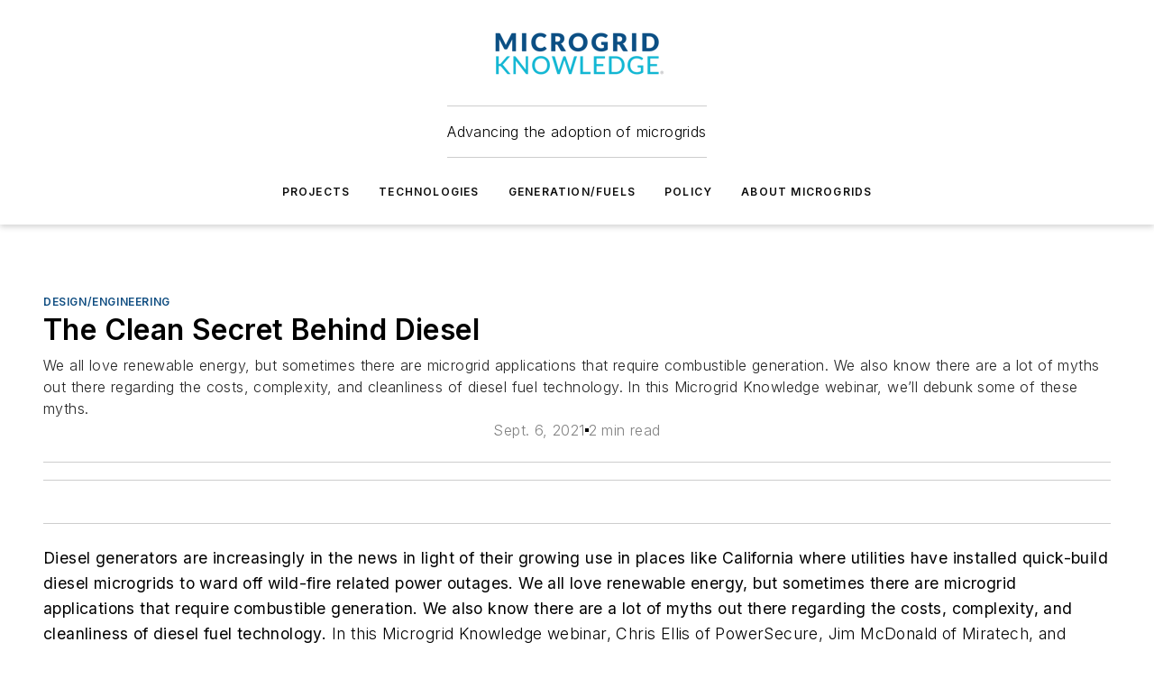

--- FILE ---
content_type: text/html;charset=utf-8
request_url: https://www.microgridknowledge.com/design-engineering/video/11435218/the-clean-secret-behind-diesel
body_size: 48677
content:
<!DOCTYPE html><html  lang="en"><head><meta charset="utf-8"><meta name="viewport" content="width=device-width, initial-scale=1, shrink-to-fit=no"><script type="text/javascript" src="/ruxitagentjs_ICA7NVfqrux_10327251022105625.js" data-dtconfig="rid=RID_-77096011|rpid=-535281962|domain=microgridknowledge.com|reportUrl=/rb_bf25051xng|app=ea7c4b59f27d43eb|cuc=ll64881i|owasp=1|mel=100000|expw=1|featureHash=ICA7NVfqrux|dpvc=1|lastModification=1765214479370|tp=500,50,0|rdnt=1|uxrgce=1|srbbv=2|agentUri=/ruxitagentjs_ICA7NVfqrux_10327251022105625.js"></script><script type="importmap">{"imports":{"#entry":"/_nuxt/DQciwgEn.js"}}</script><title>The Clean Secret Behind Diesel | Microgrid Knowledge</title><link href="https://fonts.gstatic.com" rel="preconnect"><link href="https://cdn.cookielaw.org" rel="preconnect"><link href="https://scorpia.graphql.aspire-ebm.com" rel="preconnect"><style type="text/css">
            :root {
              --spacing-unit: 6px;
--spacing: 48px;
--color-line: #CDCDCD;
--color-primary-main: #0F4D81;
--color-primary-container: #1468ae;
--color-on-primary-container: #082a47;
--color-secondary-main: #00B4D1;
--color-secondary-container: #ecf3f4;
--color-on-secondary-container: #002d34;
--color-black: #0d0d0d;
--color-white: #ffffff;
--color-grey: #b2c3ce;
--color-light-grey: #e0e0e0;
--primary-font-family: Inter;
--site-max-width: 1300px;
            }
          </style><style>@media (max-width:760px){.mobile-hidden{display:none!important}}.admin-layout a{color:#3867a6}.admin-layout .vs__dropdown-toggle{background:#fff;border:1px solid #9da4b0}.ebm-layout{overflow-anchor:none;width:100%}</style><style>@media (max-width:760px){.mobile-hidden[data-v-45fa8452]{display:none!important}}.admin-layout a[data-v-45fa8452]{color:#3867a6}.admin-layout .vs__dropdown-toggle[data-v-45fa8452]{background:#fff;border:1px solid #9da4b0}.ebm-page[data-v-45fa8452]{display:flex;flex-direction:column;font-family:Arial}.ebm-page .hasToolbar[data-v-45fa8452]{max-width:calc(100% - 49px)}.ebm-page__layout[data-v-45fa8452]{z-index:2}.ebm-page__layout[data-v-45fa8452],.ebm-page__page[data-v-45fa8452]{flex:1;pointer-events:none;position:relative}.ebm-page__page[data-v-45fa8452]{display:flex;flex-direction:column;z-index:1}.ebm-page__main[data-v-45fa8452]{flex:1;margin:auto;width:100%}.ebm-page__content[data-v-45fa8452]{padding:0;pointer-events:all}@media (min-width:600px){.ebm-page__content[data-v-45fa8452]{padding:"0 10px"}}.ebm-page__reskin-background[data-v-45fa8452]{background-position:top;background-repeat:no-repeat;background-size:cover;height:100%;left:0;overflow:hidden;position:fixed;top:0;width:100%;z-index:0}.ebm-page__reskin-ad[data-v-45fa8452]{padding:1.5rem 0;position:relative;text-align:center;z-index:1}.ebm-page__siteskin-ad[data-v-45fa8452]{margin-top:24px;pointer-events:all;position:fixed;transition:all 125ms;z-index:100}.ebm-page__siteskin-ad__left[data-v-45fa8452]{right:50%}@media (max-width:1636px){.ebm-page__siteskin-ad__left[data-v-45fa8452]{display:none}}.ebm-page__siteskin-ad__right[data-v-45fa8452]{left:50%}@media (max-width:1636px){.ebm-page__siteskin-ad__right[data-v-45fa8452]{display:none}}.ebm-page .ebm-page__primary[data-v-45fa8452]{margin-top:0}.ebm-page .page-content-wrapper[data-v-45fa8452]{margin:auto;width:100%}.ebm-page .load-more[data-v-45fa8452]{padding:10px 0;pointer-events:all;text-align:center;width:100%}.ebm-page .load-more[data-v-45fa8452]>*{margin:auto;padding:0 5px}.ebm-page .load-more .label[data-v-45fa8452]{display:flex;flex-direction:row}.ebm-page .load-more .label[data-v-45fa8452]>*{margin:0 5px}.ebm-page .footer[data-v-45fa8452]{position:relative}.ebm-page .ebm-page__primary[data-v-45fa8452]{margin-top:calc(var(--spacing)/2)}.ebm-page .ebm-page__content[data-v-45fa8452]{display:flex;flex-direction:column;gap:var(--spacing);margin:0!important}.ebm-page .ebm-page__content[data-v-45fa8452]>*{position:relative}.ebm-page .ebm-page__content[data-v-45fa8452]>:after{background-color:var(--color-line);bottom:auto;bottom:calc(var(--spacing)*-.5*1);content:"";height:1px;left:0;position:absolute;right:0}.ebm-page .ebm-page__content[data-v-45fa8452]>:last-child:after{display:none}.ebm-page .page-content-wrapper[data-v-45fa8452]{display:flex;flex-direction:column;gap:var(--spacing);max-width:var(--site-max-width);padding:0 calc(var(--spacing)/2)}@media (min-width:800px){.ebm-page .page-content-wrapper[data-v-45fa8452]{padding:0 var(--spacing)}}.ebm-page .page-content-wrapper[data-v-45fa8452]>*{position:relative}.ebm-page .page-content-wrapper[data-v-45fa8452]>:after{background-color:var(--color-line);bottom:auto;bottom:calc(var(--spacing)*-.5*1);content:"";height:1px;left:0;position:absolute;right:0}.ebm-page .page-content-wrapper[data-v-45fa8452]>:last-child:after{display:none}.ebm-page .load-more[data-v-45fa8452]{padding:0}.ebm-page .secondary-pages .page-content-wrapper[data-v-45fa8452],.ebm-page.full-width .page-content-wrapper[data-v-45fa8452]{max-width:100%!important;padding:0!important}.ebm-page .secondary-pages .ebm-page__primary[data-v-45fa8452],.ebm-page.full-width .ebm-page__primary[data-v-45fa8452]{margin-top:0!important}@media print{.ebm-page__page[data-v-45fa8452]{display:block}}</style><style>@media (max-width:760px){.mobile-hidden[data-v-06639cce]{display:none!important}}.admin-layout a[data-v-06639cce]{color:#3867a6}.admin-layout .vs__dropdown-toggle[data-v-06639cce]{background:#fff;border:1px solid #9da4b0}#header-leaderboard-ad[data-v-06639cce]{align-items:center;display:flex;justify-content:center;padding:1rem}</style><style>html{scroll-padding-top:calc(var(--header-height) + 16px)}</style><style>@media (max-width:760px){.mobile-hidden[data-v-b96d99b2]{display:none!important}}.admin-layout a[data-v-b96d99b2]{color:#3867a6}.admin-layout .vs__dropdown-toggle[data-v-b96d99b2]{background:#fff;border:1px solid #9da4b0}header[data-v-b96d99b2]{bottom:0;margin:auto;position:sticky;top:0;transition:top .5s cubic-bezier(.645,.045,.355,1);z-index:50}header .reskin-ad[data-v-b96d99b2]{padding:1.5rem 0;text-align:center}.navbar[data-v-b96d99b2]{background-color:#fff;box-shadow:0 3px 6px #00000029;left:0;opacity:1;padding-bottom:2rem;padding-top:2rem;right:0}.navbar .content[data-v-b96d99b2]{margin:auto;max-width:var(--site-max-width);padding:0 calc(var(--spacing)/2)}@media (min-width:800px){.navbar .content[data-v-b96d99b2]{padding:0 var(--spacing)}}.top-navbar[data-v-b96d99b2]{align-items:center;display:flex;justify-content:space-between}@media (max-width:900px){.logo[data-v-b96d99b2]{flex-grow:1}.logo img[data-v-b96d99b2]{max-width:180px}}@media (max-width:450px){.logo img[data-v-b96d99b2]{max-width:140px}}@media (max-width:370px){.logo img[data-v-b96d99b2]{max-width:120px}}@media (max-width:350px){.logo img[data-v-b96d99b2]{max-width:100px}}.bottom-navbar[data-v-b96d99b2]{max-height:100px;overflow:visible;transition:all .15s cubic-bezier(.86,0,.07,1)}.bottom-navbar.hidden[data-v-b96d99b2]{max-height:0;overflow:hidden;transform:scale(0)}.actions[data-v-b96d99b2]{align-items:center;-moz-column-gap:.5rem;column-gap:.5rem;display:flex;flex-basis:0;flex-grow:1}@media (max-width:900px){.actions[data-v-b96d99b2]{flex-basis:auto;flex-grow:0}}.actions.left[data-v-b96d99b2]{justify-content:left}.actions.right[data-v-b96d99b2]{-moz-column-gap:0;column-gap:0;justify-content:right}.actions .login-container[data-v-b96d99b2]{display:flex;gap:16px}@media (max-width:900px){.actions .login-container[data-v-b96d99b2]{gap:8px}}@media (max-width:450px){.actions .login-container[data-v-b96d99b2]{gap:4px}}@media (max-width:900px){.search-icon[data-v-b96d99b2]{display:none}}.cta[data-v-b96d99b2]{border-bottom:1px solid var(--color-line);border-top:1px solid var(--color-line);margin:1.5rem auto auto;width:-moz-fit-content;width:fit-content}@media (max-width:900px){.cta[data-v-b96d99b2]{display:none}}.sub-menu[data-v-b96d99b2]{align-items:center;display:flex;justify-content:center;list-style:none;margin-top:1.5rem;padding:0;white-space:nowrap}@media (max-width:1000px){.sub-menu[data-v-b96d99b2]{display:none}}.sub-menu-item[data-v-b96d99b2]{margin-left:1rem;margin-right:1rem}.menu-item[data-v-b96d99b2],.sub-menu-link[data-v-b96d99b2]{color:var(--color-black);font-size:.75rem;font-weight:600;letter-spacing:.1em;text-transform:uppercase}.popover-menu[data-v-b96d99b2]{align-items:flex-start;background-color:#fff;box-shadow:0 3px 6px #00000029;display:flex;flex-direction:column;justify-content:left;padding:1.5rem;text-align:left;width:200px}.popover-menu .menu-item[data-v-b96d99b2]{align-items:center;display:flex;margin-bottom:1rem}.popover-menu .menu-item .icon[data-v-b96d99b2]{margin-right:1rem}</style><style>@media (max-width:760px){.mobile-hidden{display:none!important}}.admin-layout a{color:#3867a6}.admin-layout .vs__dropdown-toggle{background:#fff;border:1px solid #9da4b0}.ebm-icon{cursor:pointer}.ebm-icon .tooltip-wrapper{display:block}.ebm-icon.disabled{cursor:not-allowed}.ebm-icon.arrowUp{margin-top:3px}.ebm-icon.arrowDown{margin-top:-5px;transform:rotate(180deg)}.ebm-icon.loading{animation-duration:2s;animation-iteration-count:infinite;animation-name:spin;animation-timing-function:linear}.ebm-icon.label{align-items:center;display:flex;flex-direction:column;font-size:.8em;justify-content:center;padding:0 5px}@keyframes spin{0%{transform:rotate(0)}to{transform:rotate(1turn)}}.ebm-icon .icon,.ebm-icon svg{display:block}</style><style>@media (max-width:760px){.mobile-hidden{display:none!important}}.admin-layout a{color:#3867a6}.admin-layout .vs__dropdown-toggle{background:#fff;border:1px solid #9da4b0}.ebm-mega-menu{background-color:var(--color-black);color:#fff;container-type:inline-size;display:none;height:100%;left:0;opacity:0;overflow:auto;position:fixed;text-align:center;top:0;transition-behavior:allow-discrete;transition-duration:.3s;transition-property:overlay display opacity;width:100%}.ebm-mega-menu.cms-user-logged-in{left:49px;width:calc(100% - 49px)}.ebm-mega-menu.open{display:block;opacity:1}@starting-style{.ebm-mega-menu.open{opacity:0}}@container (max-width: 750px){.ebm-mega-menu .mega-menu-header{display:flex}}.ebm-mega-menu .mega-menu-header .icon{margin-left:30px;margin-top:40px;width:24px}.ebm-mega-menu .mega-menu-header .logo{height:35px;max-width:100%}@container (min-width: 750px){.ebm-mega-menu .mega-menu-header .logo{height:50px;margin-bottom:30px}}@container (max-width: 750px){.ebm-mega-menu .mega-menu-header .logo{margin-top:20px}.ebm-mega-menu .mega-menu-header .logo img{height:auto;margin-left:5px;max-width:140px}}.ebm-mega-menu .mega-menu-container{margin:auto}@container (min-width: 750px){.ebm-mega-menu .mega-menu-container{max-width:850px;width:100%}}.ebm-mega-menu .mega-menu-container .search-field{padding-bottom:50px}@container (max-width: 900px){.ebm-mega-menu .mega-menu-container .search-field{margin-left:calc(var(--spacing)/2);margin-right:calc(var(--spacing)/2)}}.ebm-mega-menu .mega-menu-container .nav-links{display:grid;gap:calc(var(--spacing)/2);grid-template-columns:1fr;position:relative}.ebm-mega-menu .mega-menu-container .nav-links:after{background-color:var(--color-line);bottom:auto;bottom:calc(var(--spacing)*-.5*1);content:"";height:1px;left:0;position:absolute;right:0}.ebm-mega-menu .mega-menu-container .nav-links:last-child:after{display:none}@container (max-width: 900px){.ebm-mega-menu .mega-menu-container .nav-links{margin-left:calc(var(--spacing)/2);margin-right:calc(var(--spacing)/2)}}@container (min-width: 750px){.ebm-mega-menu .mega-menu-container .nav-links{gap:calc(var(--spacing)*2);grid-template-columns:1fr 1fr 1fr;padding-bottom:var(--spacing)}}.ebm-mega-menu .mega-menu-container .nav-links .section{display:flex;flex-direction:column;font-weight:400;list-style:none;text-align:center}@container (max-width: 750px){.ebm-mega-menu .mega-menu-container .nav-links .section{gap:5px;padding-top:30px;position:relative}.ebm-mega-menu .mega-menu-container .nav-links .section:after{background-color:var(--color-line);bottom:auto;bottom:calc(var(--spacing)*-.5*1);content:"";height:1px;left:0;position:absolute;right:0}.ebm-mega-menu .mega-menu-container .nav-links .section:last-child:after{display:none}.ebm-mega-menu .mega-menu-container .nav-links .section:first-child{padding-top:15px}}@container (min-width: 750px){.ebm-mega-menu .mega-menu-container .nav-links .section{border-bottom:none;font-size:1.25rem;gap:16px;position:relative;text-align:left}.ebm-mega-menu .mega-menu-container .nav-links .section:after{background-color:var(--color-line);bottom:0;content:"";height:100%;left:auto;position:absolute;right:calc(var(--spacing)*-.5*2);top:0;width:1px}.ebm-mega-menu .mega-menu-container .nav-links .section:last-child:after{display:none}}.ebm-mega-menu .mega-menu-container .nav-links .section a{color:#fff}.ebm-mega-menu .mega-menu-container .nav-links .section .title{font-size:.75rem;font-weight:400;text-transform:uppercase}.ebm-mega-menu .mega-menu-container .affiliate-links{display:flex;justify-content:center;margin-top:var(--spacing);padding:calc(var(--spacing)*.5);position:relative}.ebm-mega-menu .mega-menu-container .affiliate-links:after{background-color:var(--color-line);bottom:auto;bottom:calc(var(--spacing)*-.5*1);content:"";height:1px;left:0;position:absolute;right:0}.ebm-mega-menu .mega-menu-container .affiliate-links:last-child:after{display:none}.ebm-mega-menu .mega-menu-container .affiliate-links .ebm-affiliated-brands-direction{flex-direction:column;gap:calc(var(--spacing)*.5)}.ebm-mega-menu .mega-menu-container .social-links{align-items:center;display:flex;flex-direction:column;font-size:.75rem;justify-content:center;margin-top:var(--spacing);padding:calc(var(--spacing)*.5);text-transform:uppercase}.ebm-mega-menu .mega-menu-container .social-links .socials{gap:16px;margin:16px 16px 24px}</style><style>@media (max-width:760px){.mobile-hidden{display:none!important}}.admin-layout a{color:#3867a6}.admin-layout .vs__dropdown-toggle{background:#fff;border:1px solid #9da4b0}.ebm-search-field{container-type:inline-size;position:relative}.ebm-search-field .input{padding:10px 0;position:relative;width:100%}.ebm-search-field .input .icon{bottom:0;height:24px;margin:auto;position:absolute;right:.5rem;top:0}.ebm-search-field .input .clear-icon{bottom:0;height:24px;margin:auto;position:absolute;right:2.5rem;top:0}.ebm-search-field .input input{background-color:var(--c4e26338);border:1px solid var(--7798abdd);border-radius:5px;color:var(--0c12ecfc);font-size:1em;padding:1rem 8px 1rem 20px;width:100%}.ebm-search-field .sponsor-container{align-items:center;display:flex;font-size:.5rem;gap:5px;height:24px;margin:auto;position:absolute;right:10%;top:20%}@container (max-width: 750px){.ebm-search-field .sponsor-container{justify-content:flex-end;padding:10px 15px 0 0;position:static}}.ebm-search-field input[type=search]::-webkit-search-cancel-button,.ebm-search-field input[type=search]::-webkit-search-decoration{-webkit-appearance:none;appearance:none}</style><style>@media (max-width:760px){.mobile-hidden[data-v-3823c912]{display:none!important}}.admin-layout a[data-v-3823c912]{color:#3867a6}.admin-layout .vs__dropdown-toggle[data-v-3823c912]{background:#fff;border:1px solid #9da4b0}.ebm-affiliated-brands[data-v-3823c912]{display:flex;flex-direction:row;font-size:.75rem}.ebm-affiliated-brands__label[data-v-3823c912]{display:block;padding:0 calc(var(--spacing)/2)}.ebm-affiliated-brands__links[data-v-3823c912]{display:flex;flex-direction:row;flex-wrap:wrap;justify-content:center}.ebm-affiliated-brands__links>div[data-v-3823c912]{padding:0 calc(var(--spacing)/4)}.ebm-affiliated-brands__links>div a[data-v-3823c912]{color:var(--link-color);font-weight:600}</style><style>@media (max-width:760px){.mobile-hidden[data-v-8e92f456]{display:none!important}}.admin-layout a[data-v-8e92f456]{color:#3867a6}.admin-layout .vs__dropdown-toggle[data-v-8e92f456]{background:#fff;border:1px solid #9da4b0}.ebm-socials[data-v-8e92f456]{display:flex;flex-wrap:wrap}.ebm-socials__icon[data-v-8e92f456]{cursor:pointer;margin-right:7px;text-decoration:none}.ebm-socials .text[data-v-8e92f456]{height:0;overflow:hidden;text-indent:-9999px}</style><style>@media (max-width:760px){.mobile-hidden{display:none!important}}.admin-layout a{color:#3867a6}.admin-layout .vs__dropdown-toggle{background:#fff;border:1px solid #9da4b0}.ebm-ad-target__outer{display:flex;height:auto;justify-content:center;max-width:100%;width:100%}.ebm-ad-target__inner{align-items:center;display:flex}.ebm-ad-target img{max-width:100%}.ebm-ad-target iframe{box-shadow:0 .125rem .25rem #00000013}</style><style>@media (max-width:760px){.mobile-hidden[data-v-4c12f864]{display:none!important}}.admin-layout a[data-v-4c12f864]{color:#3867a6}.admin-layout .vs__dropdown-toggle[data-v-4c12f864]{background:#fff;border:1px solid #9da4b0}#sticky-bottom-ad[data-v-4c12f864]{align-items:center;background:#000000bf;display:flex;justify-content:center;left:0;padding:8px;position:fixed;right:0;z-index:999}#sticky-bottom-ad .close-button[data-v-4c12f864]{background:none;border:0;color:#fff;cursor:pointer;font-weight:900;margin:8px;position:absolute;right:0;top:0}.slide-up-enter[data-v-4c12f864],.slide-up-leave-to[data-v-4c12f864]{opacity:0;transform:translateY(200px)}.slide-up-enter-active[data-v-4c12f864]{transition:all .25s ease-out}.slide-up-leave-active[data-v-4c12f864]{transition:all .25s ease-in}</style><style>@media (max-width:760px){.mobile-hidden[data-v-0622f0e1]{display:none!important}}.admin-layout a[data-v-0622f0e1]{color:#3867a6}.admin-layout .vs__dropdown-toggle[data-v-0622f0e1]{background:#fff;border:1px solid #9da4b0}.grid[data-v-0622f0e1]{container-type:inline-size;margin:auto}.grid .grid-row[data-v-0622f0e1]{position:relative}.grid .grid-row[data-v-0622f0e1]:after{background-color:var(--color-line);bottom:auto;bottom:calc(var(--spacing)*-.5*1);content:"";height:1px;left:0;position:absolute;right:0}.grid .grid-row.hide-bottom-border[data-v-0622f0e1]:after,.grid .grid-row[data-v-0622f0e1]:last-child:after{display:none}@container (width >= 750px){.grid .grid-row.mobile-only[data-v-0622f0e1]{display:none}}@container (width < 750px){.grid .grid-row.exclude-mobile[data-v-0622f0e1]{display:none}}</style><style>@media (max-width:760px){.mobile-hidden[data-v-840eddae]{display:none!important}}.admin-layout a[data-v-840eddae]{color:#3867a6}.admin-layout .vs__dropdown-toggle[data-v-840eddae]{background:#fff;border:1px solid #9da4b0}.web-row[data-v-840eddae]{container-type:inline-size}.web-row .row[data-v-840eddae]{--col-size:calc(50% - var(--spacing)*1/2);display:grid;padding-bottom:0ver;padding-top:0;width:100%}@media (min-width:750px){.web-row .row[data-v-840eddae]{padding-left:0;padding-right:0}}@media (min-width:500px){.web-row .row.restricted[data-v-840eddae]{margin:auto;max-width:66%}}.web-row .row .column-wrapper[data-v-840eddae]{display:flex;order:0;width:100%}.web-row .row.largest_first.layout1_2 .column-wrapper[data-v-840eddae]:nth-child(2),.web-row .row.largest_first.layout1_2_1 .column-wrapper[data-v-840eddae]:nth-child(2),.web-row .row.largest_first.layout1_3 .column-wrapper[data-v-840eddae]:nth-child(2){order:-1}@container (min-width: 750px){.web-row .row.layout1_1[data-v-840eddae]{display:grid;grid-template-columns:minmax(0,1fr) minmax(0,1fr)}.web-row .row.layout1_1 .column-wrapper[data-v-840eddae]{position:relative}.web-row .row.layout1_1 .column-wrapper[data-v-840eddae]:after{background-color:var(--color-line);bottom:0;content:"";height:100%;left:auto;position:absolute;right:calc(var(--spacing)*-.5*1);top:0;width:1px}.web-row .row.layout1_1 .column-wrapper[data-v-840eddae]:last-child:after{display:none}.web-row .row.layout1_2[data-v-840eddae]{display:grid;grid-template-columns:minmax(0,var(--col-size)) minmax(0,var(--col-size))}.web-row .row.layout1_2 .column-wrapper[data-v-840eddae]{position:relative}.web-row .row.layout1_2 .column-wrapper[data-v-840eddae]:after{background-color:var(--color-line);bottom:0;content:"";height:100%;left:auto;position:absolute;right:calc(var(--spacing)*-.5*1);top:0;width:1px}.web-row .row.layout1_2 .column-wrapper[data-v-840eddae]:last-child:after{display:none}.web-row .row.layout1_2 .column-wrapper[data-v-840eddae]:nth-child(2){order:0!important}}@container (min-width: 1050px){.web-row .row.layout1_2[data-v-840eddae]{--col-size:calc(33.33333% - var(--spacing)*2/3);grid-template-columns:var(--col-size) calc(var(--col-size)*2 + var(--spacing))}}@container (min-width: 750px){.web-row .row.layout2_1[data-v-840eddae]{display:grid;grid-template-columns:minmax(0,var(--col-size)) minmax(0,var(--col-size))}.web-row .row.layout2_1 .column-wrapper[data-v-840eddae]{position:relative}.web-row .row.layout2_1 .column-wrapper[data-v-840eddae]:after{background-color:var(--color-line);bottom:0;content:"";height:100%;left:auto;position:absolute;right:calc(var(--spacing)*-.5*1);top:0;width:1px}.web-row .row.layout2_1 .column-wrapper[data-v-840eddae]:last-child:after{display:none}}@container (min-width: 1050px){.web-row .row.layout2_1[data-v-840eddae]{--col-size:calc(33.33333% - var(--spacing)*2/3);grid-template-columns:calc(var(--col-size)*2 + var(--spacing)) var(--col-size)}}@container (min-width: 1100px){.web-row .row.layout1_1_1[data-v-840eddae]{--col-size:calc(33.33333% - var(--spacing)*2/3);display:grid;grid-template-columns:minmax(0,var(--col-size)) minmax(0,var(--col-size)) minmax(0,var(--col-size))}.web-row .row.layout1_1_1 .column-wrapper[data-v-840eddae]{position:relative}.web-row .row.layout1_1_1 .column-wrapper[data-v-840eddae]:after{background-color:var(--color-line);bottom:0;content:"";height:100%;left:auto;position:absolute;right:calc(var(--spacing)*-.5*1);top:0;width:1px}.web-row .row.layout1_1_1 .column-wrapper[data-v-840eddae]:last-child:after{display:none}}</style><style>@media (max-width:760px){.mobile-hidden{display:none!important}}.admin-layout a{color:#3867a6}.admin-layout .vs__dropdown-toggle{background:#fff;border:1px solid #9da4b0}.web-grid-title{align-items:center;container-type:inline-size;font-family:var(--primary-font-family);margin-bottom:calc(var(--spacing)/2);max-width:100%;width:100%}.web-grid-title .title{display:flex;flex:1 0 auto;font-size:1.9rem;font-weight:600;gap:var(--spacing-unit);letter-spacing:-.01em;line-height:40px;max-width:100%;overflow:hidden;text-overflow:ellipsis}.web-grid-title .title .grid-title-image-icon{height:23px;margin-top:8px}.web-grid-title.has-link .title{max-width:calc(100% - 100px)}.web-grid-title .divider{background-color:var(--color-line);height:1px;width:100%}.web-grid-title .view-more{color:var(--color-primary-main);cursor:primary;flex:0 1 auto;font-size:.75rem;font-weight:600;letter-spacing:.05em;line-height:18px;text-transform:uppercase;white-space:nowrap}@container (max-width: 500px){.web-grid-title .view-more{display:none}}.web-grid-title.primary{display:flex;gap:5px}.web-grid-title.primary .topbar,.web-grid-title.secondary .divider,.web-grid-title.secondary .view-more{display:none}.web-grid-title.secondary .topbar{background-color:var(--color-primary-main);height:8px;margin-bottom:calc(var(--spacing)/3);width:80px}</style><style>@media (max-width:760px){.mobile-hidden[data-v-2e2a3563]{display:none!important}}.admin-layout a[data-v-2e2a3563]{color:#3867a6}.admin-layout .vs__dropdown-toggle[data-v-2e2a3563]{background:#fff;border:1px solid #9da4b0}.column[data-v-2e2a3563]{align-items:stretch;display:flex;flex-wrap:wrap;height:100%;position:relative}.column[data-v-2e2a3563],.column .standard-blocks[data-v-2e2a3563],.column .sticky-blocks[data-v-2e2a3563]{width:100%}.column.block-align-center[data-v-2e2a3563]{align-items:center;justify-content:center}.column.block-align-top[data-v-2e2a3563]{align-items:top;flex-direction:column}.column.block-align-sticky[data-v-2e2a3563]{align-items:start;display:block;justify-content:center}.column.block-align-equalize[data-v-2e2a3563]{align-items:stretch}.column .sticky-blocks.has-standard[data-v-2e2a3563]{margin-top:var(--spacing)}.column .block-wrapper[data-v-2e2a3563]{max-width:100%;position:relative}.column .block-wrapper[data-v-2e2a3563]:after{background-color:var(--color-line);bottom:auto;bottom:calc(var(--spacing)*-.5*1);content:"";height:1px;left:0;position:absolute;right:0}.column .block-wrapper.hide-bottom-border[data-v-2e2a3563]:after,.column .block-wrapper[data-v-2e2a3563]:last-child:after,.column .standard-blocks:not(.has-sticky) .block-wrapper[data-v-2e2a3563]:last-child:after,.column .sticky-blocks .block-wrapper[data-v-2e2a3563]:last-child:after{display:none}@media print{.column[data-v-2e2a3563]{height:auto}}</style><style>@media (max-width:760px){.mobile-hidden[data-v-a4efc542]{display:none!important}}.admin-layout a[data-v-a4efc542]{color:#3867a6}.admin-layout .vs__dropdown-toggle[data-v-a4efc542]{background:#fff;border:1px solid #9da4b0}.block[data-v-a4efc542]{display:flex;flex-direction:column;overflow:visible;width:100%}.block .block-title[data-v-a4efc542]{margin-bottom:calc(var(--spacing)/2)}.block .above-cta[data-v-a4efc542]{height:100%}.block .title[data-v-a4efc542]{font-size:1rem;line-height:1rem;text-transform:uppercase}.block .title a[data-v-a4efc542]{color:inherit;text-decoration:none}.block .title a[data-v-a4efc542]:hover{text-decoration:underline}.block .title template[data-v-a4efc542]{display:inline-block}.block .content[data-v-a4efc542]{display:flex;width:100%}.block .cta[data-v-a4efc542]{align-items:center;display:flex;flex-direction:column;font-size:1rem;gap:calc(var(--spacing)/2);justify-content:space-between}@container (width > 500px){.block .cta[data-v-a4efc542]{flex-direction:row}}</style><style>@media (max-width:760px){.mobile-hidden[data-v-3dec0756]{display:none!important}}.admin-layout a[data-v-3dec0756]{color:#3867a6}.admin-layout .vs__dropdown-toggle[data-v-3dec0756]{background:#fff;border:1px solid #9da4b0}.ebm-button-wrapper[data-v-3dec0756]{display:inline-block}.ebm-button-wrapper .ebm-button[data-v-3dec0756]{border:1px solid;border-radius:.1rem;cursor:pointer;display:block;font-weight:600;outline:none;text-transform:uppercase;width:100%}.ebm-button-wrapper .ebm-button .content[data-v-3dec0756]{align-items:center;display:flex;gap:var(--spacing-unit);justify-content:center}.ebm-button-wrapper .ebm-button .content.icon-right[data-v-3dec0756]{flex-direction:row-reverse}.ebm-button-wrapper .ebm-button[data-v-3dec0756]:focus,.ebm-button-wrapper .ebm-button[data-v-3dec0756]:hover{box-shadow:0 0 .1rem #3e5d8580;filter:contrast(125%)}.ebm-button-wrapper .ebm-button[data-v-3dec0756]:active{box-shadow:0 0 .3rem #1c417280}.ebm-button-wrapper .ebm-button[data-v-3dec0756]:active:after{height:200px;width:200px}.ebm-button-wrapper .ebm-button--small[data-v-3dec0756]{font-size:.75rem;padding:.2rem .4rem}.ebm-button-wrapper .ebm-button--medium[data-v-3dec0756]{font-size:.75rem;padding:.3rem .6rem}.ebm-button-wrapper .ebm-button--large[data-v-3dec0756]{font-size:.75rem;line-height:1.25rem;padding:.5rem 1rem}@media (max-width:450px){.ebm-button-wrapper .ebm-button--large[data-v-3dec0756]{padding:.5rem}}.ebm-button-wrapper .ebm-button--fullWidth[data-v-3dec0756]{font-size:1.15rem;margin:0 auto;padding:.5rem 1rem;width:100%}.ebm-button-wrapper.primary .ebm-button[data-v-3dec0756],.ebm-button-wrapper.solid .ebm-button[data-v-3dec0756]{background-color:var(--button-accent-color);border-color:var(--button-accent-color);color:var(--button-text-color)}.ebm-button-wrapper.primary .ebm-button[data-v-3dec0756]:hover,.ebm-button-wrapper.solid .ebm-button[data-v-3dec0756]:hover{text-decoration:underline}.ebm-button-wrapper.hollow .ebm-button[data-v-3dec0756]{background-color:transparent;background-color:#fff;border:1px solid var(--button-accent-color);color:var(--button-accent-color)}.ebm-button-wrapper.hollow .ebm-button[data-v-3dec0756]:hover{text-decoration:underline}.ebm-button-wrapper.borderless .ebm-button[data-v-3dec0756]{background-color:transparent;border-color:transparent;color:var(--button-accent-color)}.ebm-button-wrapper.borderless .ebm-button[data-v-3dec0756]:hover{background-color:var(--button-accent-color);color:#fff;text-decoration:underline}.ebm-button-wrapper .ebm-button[data-v-3dec0756]{transition:all .15s ease-in-out}</style><style>@media (max-width:760px){.mobile-hidden{display:none!important}}.admin-layout a{color:#3867a6}.admin-layout .vs__dropdown-toggle{background:#fff;border:1px solid #9da4b0}.web-footer-new{display:flex;font-size:1rem;font-weight:400;justify-content:center;padding-bottom:calc(var(--spacing)/2);pointer-events:all;width:100%}.web-footer-new a{color:var(--link-color)}.web-footer-new .container{display:flex;justify-content:center;width:100%}.web-footer-new .container .container-wrapper{display:flex;flex-direction:column;gap:var(--spacing);width:100%}@media (min-width:800px){.web-footer-new .container{flex-direction:row}}.web-footer-new .container .row{position:relative;width:100%}.web-footer-new .container .row:after{background-color:var(--color-line);bottom:auto;bottom:calc(var(--spacing)*-.5*1);content:"";height:1px;left:0;position:absolute;right:0}.web-footer-new .container .row:last-child:after{display:none}.web-footer-new .container .row.full-width{justify-items:center}.web-footer-new .container .column-wrapper{display:grid;gap:var(--spacing);grid-template-columns:1fr}.web-footer-new .container .column-wrapper.full-width{max-width:var(--site-max-width)!important;padding:0 calc(var(--spacing)*1.5);width:100%}.web-footer-new .container .column-wrapper .col{align-items:center;display:flex;flex-direction:column;gap:calc(var(--spacing)/4);justify-content:center;margin:0 auto;max-width:80%;position:relative;text-align:center}.web-footer-new .container .column-wrapper .col:after{background-color:var(--color-line);bottom:auto;bottom:calc(var(--spacing)*-.5*1);content:"";height:1px;left:0;position:absolute;right:0}.web-footer-new .container .column-wrapper .col:last-child:after{display:none}.web-footer-new .container .column-wrapper .col.valign-middle{align-self:center}@media (min-width:800px){.web-footer-new .container .column-wrapper{align-items:start;gap:var(--spacing)}.web-footer-new .container .column-wrapper.cols1_1_1{grid-template-columns:1fr 1fr 1fr}.web-footer-new .container .column-wrapper.cols1_1{grid-template-columns:1fr 1fr}.web-footer-new .container .column-wrapper .col{align-items:start;max-width:100%;position:relative;text-align:left}.web-footer-new .container .column-wrapper .col:after{background-color:var(--color-line);bottom:0;content:"";height:100%;left:auto;position:absolute;right:calc(var(--spacing)*-.5*1);top:0;width:1px}.web-footer-new .container .column-wrapper .col:last-child:after{display:none}}.web-footer-new .corporatelogo{align-self:center;filter:brightness(0);height:auto;margin-right:var(--spacing-unit);width:100px}.web-footer-new .menu-copyright{align-items:center;display:flex;flex-direction:column;gap:calc(var(--spacing)/2)}.web-footer-new .menu-copyright.full-width{max-width:var(--site-max-width);padding:0 calc(var(--spacing)*1.5);width:100%}.web-footer-new .menu-copyright .links{display:flex;font-size:.75rem;gap:calc(var(--spacing)/4);list-style:none;margin:0;padding:0}.web-footer-new .menu-copyright .copyright{display:flex;flex-direction:row;flex-wrap:wrap;font-size:.8em;justify-content:center}@media (min-width:800px){.web-footer-new .menu-copyright{flex-direction:row;justify-content:space-between}}.web-footer-new .blocktitle{color:#000;font-size:1.1rem;font-weight:600;width:100%}.web-footer-new .web-affiliated-brands-direction{flex-direction:column}@media (min-width:800px){.web-footer-new .web-affiliated-brands-direction{flex-direction:row}}</style><style>@media (max-width:760px){.mobile-hidden{display:none!important}}.admin-layout a{color:#3867a6}.admin-layout .vs__dropdown-toggle{background:#fff;border:1px solid #9da4b0}.ebm-web-subscribe-wrapper{display:flex;flex-direction:column;height:100%;overflow:auto}.ebm-web-subscribe-content{height:100%;overflow:auto;padding:calc(var(--spacing)*.5) var(--spacing)}@container (max-width: 750px){.ebm-web-subscribe-content{padding-bottom:100%}}.ebm-web-subscribe-content .web-subscribe-header .web-subscribe-title{align-items:center;display:flex;gap:var(--spacing);justify-content:space-between;line-height:normal}.ebm-web-subscribe-content .web-subscribe-header .web-subscribe-title .close-button{align-items:center;cursor:pointer;display:flex;font-size:.75rem;font-weight:600;text-transform:uppercase}.ebm-web-subscribe-content .web-subscribe-header .web-subscribe-subtext{padding-bottom:var(--spacing)}.ebm-web-subscribe-content .web-subscribe-header .newsletter-items{display:grid;gap:10px;grid-template-columns:1fr 1fr}@container (max-width: 750px){.ebm-web-subscribe-content .web-subscribe-header .newsletter-items{grid-template-columns:1fr}}.ebm-web-subscribe-content .web-subscribe-header .newsletter-items .newsletter-item{border:1px solid var(--color-line);display:flex;flex-direction:row;flex-direction:column;gap:1rem;padding:1rem}.ebm-web-subscribe-content .web-subscribe-header .newsletter-items .newsletter-item .newsletter-title{display:flex;font-size:1.25rem;font-weight:600;justify-content:space-between;letter-spacing:-.01em;line-height:25px}.ebm-web-subscribe-content .web-subscribe-header .newsletter-items .newsletter-item .newsletter-description{font-size:1rem;font-weight:400;letter-spacing:.0125em;line-height:24px}.web-subscribe-footer{background-color:#fff;box-shadow:0 4px 16px #00000040;width:100%}.web-subscribe-footer .subscribe-footer-wrapper{padding:var(--spacing)!important}.web-subscribe-footer .subscribe-footer-wrapper .user-info-container{align-items:center;display:flex;justify-content:space-between;padding-bottom:calc(var(--spacing)*.5)}.web-subscribe-footer .subscribe-footer-wrapper .user-info-container .nl-user-info{align-items:center;display:flex;gap:10px}.web-subscribe-footer .subscribe-footer-wrapper .subscribe-login-container .nl-selected{font-size:1.25rem;font-weight:600;margin-bottom:10px}.web-subscribe-footer .subscribe-footer-wrapper .subscribe-login-container .form-fields-setup{display:flex;gap:calc(var(--spacing)*.125);padding-top:calc(var(--spacing)*.5)}@container (max-width: 1050px){.web-subscribe-footer .subscribe-footer-wrapper .subscribe-login-container .form-fields-setup{display:block}}.web-subscribe-footer .subscribe-footer-wrapper .subscribe-login-container .form-fields-setup .web-form-fields{z-index:100}.web-subscribe-footer .subscribe-footer-wrapper .subscribe-login-container .form-fields-setup .web-form-fields .field-label{font-size:.75rem}.web-subscribe-footer .subscribe-footer-wrapper .subscribe-login-container .form-fields-setup .form{display:flex;gap:calc(var(--spacing)*.125)}@container (max-width: 750px){.web-subscribe-footer .subscribe-footer-wrapper .subscribe-login-container .form-fields-setup .form{flex-direction:column;padding-bottom:calc(var(--spacing)*.5)}}.web-subscribe-footer .subscribe-footer-wrapper .subscribe-login-container .form-fields-setup .form .vs__dropdown-menu{max-height:8rem}@container (max-width: 750px){.web-subscribe-footer .subscribe-footer-wrapper .subscribe-login-container .form-fields-setup .form .vs__dropdown-menu{max-height:4rem}}.web-subscribe-footer .subscribe-footer-wrapper .subscribe-login-container .form-fields-setup .subscribe-button{margin-top:calc(var(--spacing)*.5);width:20%}@container (max-width: 1050px){.web-subscribe-footer .subscribe-footer-wrapper .subscribe-login-container .form-fields-setup .subscribe-button{width:100%}}.web-subscribe-footer .subscribe-footer-wrapper .subscribe-login-container .form-fields-setup .subscribe-button .ebm-button{height:3rem}.web-subscribe-footer .subscribe-footer-wrapper .subscribe-login-container .compliance-field{font-size:.75rem;line-height:18px;z-index:-1}.web-subscribe-footer .subscribe-footer-wrapper a{color:#000;text-decoration:underline}.web-subscribe-footer .subscribe-footer-wrapper .subscribe-consent{font-size:.75rem;letter-spacing:.025em;line-height:18px;padding:5px 0}.web-subscribe-footer .subscribe-footer-wrapper .account-check{padding-top:calc(var(--spacing)*.25)}</style><style>@media (max-width:760px){.mobile-hidden{display:none!important}}.admin-layout a{color:#3867a6}.admin-layout .vs__dropdown-toggle{background:#fff;border:1px solid #9da4b0}.ebm-web-pane{container-type:inline-size;height:100%;pointer-events:all;position:fixed;right:0;top:0;width:100%;z-index:100}.ebm-web-pane.hidden{pointer-events:none}.ebm-web-pane.hidden .web-pane-mask{opacity:0}.ebm-web-pane.hidden .contents{max-width:0}.ebm-web-pane .web-pane-mask{background-color:#000;display:table;height:100%;opacity:.8;padding:16px;transition:all .3s ease;width:100%}.ebm-web-pane .contents{background-color:#fff;bottom:0;max-width:1072px;position:absolute;right:0;top:0;transition:all .3s ease;width:100%}.ebm-web-pane .contents.cms-user-logged-in{width:calc(100% - 49px)}.ebm-web-pane .contents .close-icon{cursor:pointer;display:flex;justify-content:flex-end;margin:10px}</style><style>@media (max-width:760px){.mobile-hidden{display:none!important}}.admin-layout a{color:#3867a6}.admin-layout .vs__dropdown-toggle{background:#fff;border:1px solid #9da4b0}.gam-slot-builder{min-width:300px;width:100%}.gam-slot-builder iframe{max-width:100%;overflow:hidden}</style><style>@media (max-width:760px){.mobile-hidden{display:none!important}}.admin-layout a{color:#3867a6}.admin-layout .vs__dropdown-toggle{background:#fff;border:1px solid #9da4b0}.web-content-title-new{display:flex;flex-direction:column;gap:calc(var(--spacing));width:100%}.web-content-title-new>*{position:relative}.web-content-title-new>:after{background-color:var(--color-line);bottom:auto;bottom:calc(var(--spacing)*-.5*1);content:"";height:1px;left:0;position:absolute;right:0}.web-content-title-new>:last-child:after{display:none}.web-content-title-new .above-line{container-type:inline-size;display:flex;flex-direction:column;gap:calc(var(--spacing)/2)}.web-content-title-new .above-line .section-wrapper{display:flex;gap:calc(var(--spacing)/4)}.web-content-title-new .above-line .section-wrapper.center{margin-left:auto;margin-right:auto}.web-content-title-new .above-line .sponsored-label{color:var(--color-primary-main);font-size:.75rem;font-weight:600;letter-spacing:.05rem;text-transform:uppercase}.web-content-title-new .above-line .section{font-size:.75rem;font-weight:600;letter-spacing:.05em;text-transform:uppercase}.web-content-title-new .above-line .event-info{display:flex;flex-direction:column;font-size:.9rem;gap:calc(var(--spacing)/2)}.web-content-title-new .above-line .event-info .column{display:flex;flex-direction:column;font-size:.9rem;gap:calc(var(--spacing)/4);width:100%}.web-content-title-new .above-line .event-info .column .content{display:flex;gap:calc(var(--spacing)/4)}.web-content-title-new .above-line .event-info .column label{flex:0 0 80px;font-weight:600}.web-content-title-new .above-line .event-info>*{position:relative}.web-content-title-new .above-line .event-info>:after{background-color:var(--color-line);bottom:0;content:"";height:100%;left:auto;position:absolute;right:calc(var(--spacing)*-.5*1);top:0;width:1px}.web-content-title-new .above-line .event-info>:last-child:after{display:none}@container (min-width: 600px){.web-content-title-new .above-line .event-info{align-items:center;flex-direction:row;gap:calc(var(--spacing))}.web-content-title-new .above-line .event-info>*{position:relative}.web-content-title-new .above-line .event-info>:after{background-color:var(--color-line);bottom:0;content:"";height:100%;left:auto;position:absolute;right:calc(var(--spacing)*-.5*1);top:0;width:1px}.web-content-title-new .above-line .event-info>:last-child:after{display:none}.web-content-title-new .above-line .event-info .event-location{display:block}}.web-content-title-new .above-line .title-text{font-size:2rem;line-height:1.2}@container (width > 500px){.web-content-title-new .above-line .title-text{font-size:2.75rem}}.web-content-title-new .above-line .author-row{align-items:center;display:flex;flex-direction:column;gap:calc(var(--spacing)/3);justify-content:center}.web-content-title-new .above-line .author-row .all-authors{display:flex;gap:calc(var(--spacing)/3)}.web-content-title-new .above-line .author-row .date-read-time{align-items:center;display:flex;gap:calc(var(--spacing)/3)}.web-content-title-new .above-line .author-row .dot{align-items:center;grid-area:dot}.web-content-title-new .above-line .author-row .dot:after{background-color:#000;content:"";display:block;height:4px;width:4px}.web-content-title-new .above-line .author-row .dot.first{display:none}.web-content-title-new .above-line .author-row .date{grid-area:date}.web-content-title-new .above-line .author-row .read-time{grid-area:read-time}.web-content-title-new .above-line .author-row .date,.web-content-title-new .above-line .author-row .duration,.web-content-title-new .above-line .author-row .read-time{color:#000;opacity:.5}@container (width > 500px){.web-content-title-new .above-line .author-row{flex-direction:row}.web-content-title-new .above-line .author-row .dot.first{display:block}}@container (width > 700px){.web-content-title-new .above-line .author-row{justify-content:flex-start}}.web-content-title-new .above-line .teaser-text{color:#222;font-size:16px;padding-top:8px}@container (width > 500px){.web-content-title-new .above-line .teaser-text{font-size:17px}}@container (width > 700px){.web-content-title-new .above-line .teaser-text{font-size:18px}}@container (width > 1000px){.web-content-title-new .above-line .teaser-text{font-size:19px}}.web-content-title-new .above-line .podcast-series{align-items:center;color:var(--color-primary-main);display:flex;font-size:.85rem;font-weight:500;gap:6px;text-transform:uppercase}.web-content-title-new .below-line{align-items:center;display:flex;justify-content:space-between;width:100%}.web-content-title-new .below-line .print-favorite{display:flex;gap:calc(var(--spacing)/3);justify-content:flex-end}.web-content-title-new .image-wrapper{flex:1 0 auto;width:100%}.web-content-title-new .comment-count{align-items:center;cursor:pointer;display:flex;padding-left:8px}.web-content-title-new .comment-count .viafoura{align-items:center;background-color:transparent!important;display:flex;font-size:16px;font-weight:inherit;padding-left:4px}.web-content-title-new .event-location p{margin:0}.web-content-title-new .highlights h2{margin-bottom:24px}.web-content-title-new .highlights .text{font-size:18px}.web-content-title-new .highlights .text li{margin-bottom:16px}.web-content-title-new .highlights .text li:last-child{margin-bottom:0}.web-content-title-new .author-contributor,.web-content-title-new .company-link{color:#000;display:flex;flex-wrap:wrap}.web-content-title-new .author-contributor a,.web-content-title-new .company-link a{color:inherit!important;font-size:1rem;text-decoration:underline}.web-content-title-new .author-contributor .author{display:flex}.web-content-title-new.center{text-align:center}.web-content-title-new.center .breadcrumb{display:flex;justify-content:center}.web-content-title-new.center .author-row{justify-content:center}</style><style>@media (max-width:760px){.mobile-hidden[data-v-e69042fe]{display:none!important}}.admin-layout a[data-v-e69042fe]{color:#3867a6}.admin-layout .vs__dropdown-toggle[data-v-e69042fe]{background:#fff;border:1px solid #9da4b0}.ebm-share-list[data-v-e69042fe]{display:flex;gap:calc(var(--spacing)/3);list-style:none;overflow:hidden;padding:0;transition:.3s;width:100%}.ebm-share-list li[data-v-e69042fe]{margin:0;padding:0}.ebm-share-item[data-v-e69042fe]{border-radius:4px;cursor:pointer;margin:2px}</style><style>@media (max-width:760px){.mobile-hidden{display:none!important}}.admin-layout a{color:#3867a6}.admin-layout .vs__dropdown-toggle{background:#fff;border:1px solid #9da4b0}.ebm-video{width:100%}.ebm-video .embed{padding-bottom:56.25%;position:relative}.ebm-video .embed iframe{border:0;height:100%;left:0;position:absolute;top:0;width:100%}</style><style>@media (max-width:760px){.mobile-hidden{display:none!important}}.admin-layout a{color:#3867a6}.admin-layout .vs__dropdown-toggle{background:#fff;border:1px solid #9da4b0}.body-block{flex:"1";max-width:100%;width:100%}.body-block .body-content{display:flex;flex-direction:column;gap:calc(var(--spacing)/2);width:100%}.body-block .gate{background:var(--color-secondary-container);border:1px solid var(--color-line);padding:calc(var(--spacing)/2)}.body-block .below-body{border-top:1px solid var(--color-line)}.body-block .below-body .contributors{display:flex;gap:4px;padding-top:calc(var(--spacing)/4)}.body-block .below-body .contributors .contributor{display:flex}.body-block .below-body .ai-attribution{font-size:14px;padding-top:calc(var(--spacing)/4)}.body-block .podcast-player{background-color:var(--color-secondary-container);border:1px solid var(--color-line);border-radius:4px;margin-left:auto!important;margin-right:auto!important;text-align:center;width:100%}.body-block .podcast-player iframe{border:0;width:100%}.body-block .podcast-player .buttons{display:flex;justify-content:center}</style><style>@media (max-width:760px){.mobile-hidden{display:none!important}}.admin-layout a{color:#3867a6}.admin-layout .vs__dropdown-toggle{background:#fff;border:1px solid #9da4b0}.web-body-blocks{--margin:calc(var(--spacing)/2);display:flex;flex-direction:column;gap:15px;max-width:100%;width:100%}.web-body-blocks a{text-decoration:underline}.web-body-blocks .block{container-type:inline-size;font-family:var(--secondary-font);max-width:100%;width:100%}.web-body-blocks .block a{color:var(--link-color)}.web-body-blocks .block .block-title{margin-bottom:calc(var(--spacing)/2)}.web-body-blocks .text{color:inherit;letter-spacing:inherit;margin:auto;max-width:100%}.web-body-blocks img{max-width:100%}.web-body-blocks .iframe{border:0;margin-left:auto!important;margin-right:auto!important;width:100%}.web-body-blocks .facebook .embed,.web-body-blocks .instagram .embed,.web-body-blocks .twitter .embed{max-width:500px}.web-body-blocks .bc-reco-wrapper{padding:calc(var(--spacing)/2)}.web-body-blocks .bc-reco-wrapper .bc-heading{border-bottom:1px solid var(--color-grey);margin-top:0;padding-bottom:calc(var(--spacing)/2);padding-top:0}.web-body-blocks .embed{margin:auto;width:100%}@container (width > 550px){.web-body-blocks .embed.above,.web-body-blocks .embed.below,.web-body-blocks .embed.center,.web-body-blocks .embed.left,.web-body-blocks .embed.right{max-width:calc(50% - var(--margin))}.web-body-blocks .embed.above.small,.web-body-blocks .embed.below.small,.web-body-blocks .embed.center.small,.web-body-blocks .embed.left.small,.web-body-blocks .embed.right.small{max-width:calc(33% - var(--margin))}.web-body-blocks .embed.above.large,.web-body-blocks .embed.below.large,.web-body-blocks .embed.center.large,.web-body-blocks .embed.left.large,.web-body-blocks .embed.right.large{max-width:calc(66% - var(--margin))}.web-body-blocks .embed.above{margin-bottom:var(--margin)}.web-body-blocks .embed.below{margin-top:var(--margin)}.web-body-blocks .embed.left{float:left;margin-right:var(--margin)}.web-body-blocks .embed.right{float:right;margin-left:var(--margin)}}.web-body-blocks .embed.center{clear:both}.web-body-blocks .embed.native{max-width:auto;width:auto}.web-body-blocks .embed.fullWidth{max-width:100%;width:100%}.web-body-blocks .video{margin-top:15px}</style><style>@media (max-width:760px){.mobile-hidden{display:none!important}}.admin-layout a{color:#3867a6}.admin-layout .vs__dropdown-toggle{background:#fff;border:1px solid #9da4b0}.web-html{letter-spacing:inherit;margin:auto;max-width:100%}.web-html .html p:first-child{margin-top:0}.web-html h1,.web-html h2,.web-html h3,.web-html h4,.web-html h5,.web-html h6{margin:revert}.web-html .embedded-image{max-width:40%;width:100%}.web-html .embedded-image img{width:100%}.web-html .left{margin:0 auto 0 0}.web-html .left-wrap{clear:both;float:left;margin:0 1rem 1rem 0}.web-html .right{margin:0 0 0 auto}.web-html .right-wrap{clear:both;float:right;margin:0 0 1rem 1rem}.web-html pre{background-color:#f5f5f5d9;font-family:Courier New,Courier,monospace;padding:4px 8px}.web-html .preview-overlay{background:linear-gradient(180deg,#fff0,#fff);height:125px;margin-bottom:-25px;margin-top:-125px;position:relative;width:100%}.web-html blockquote{background-color:#f8f9fa;border-left:8px solid #dee2e6;line-height:1.5;overflow:hidden;padding:1.5rem}.web-html .pullquote{color:#7c7b7b;float:right;font-size:1.3em;margin:6px 0 6px 12px;max-width:50%;padding:12px 0 12px 12px;position:relative;width:50%}.web-html p:last-of-type{margin-bottom:0}.web-html a{cursor:pointer}</style><style>@media (max-width:760px){.mobile-hidden{display:none!important}}.admin-layout a{color:#3867a6}.admin-layout .vs__dropdown-toggle{background:#fff;border:1px solid #9da4b0}.ebm-content-teaser-image .view-gallery-btn{margin-top:8px}.ebm-content-teaser-image__link{cursor:pointer}.ebm-content-teaser-image__small{cursor:zoom-in}.ebm-content-teaser-image__large{align-items:center;background-color:#000c;cursor:zoom-out;display:flex;height:100%;left:0;padding:0 50px;position:fixed;top:0;transition:.3s;width:100%;z-index:50001}.ebm-content-teaser-image__large .large-image-wrapper{display:grid;height:90%;max-height:90vh}.ebm-content-teaser-image__large .large-image-wrapper>div{background-color:#fff;margin:auto;max-height:calc(90vh - 45px);max-width:100%;position:relative;text-align:center}.ebm-content-teaser-image__large .large-image-wrapper>div img{border:5px solid #fff;border-bottom:none;margin:auto auto -5px;max-height:calc(90vh - 45px);max-width:100%}.ebm-content-teaser-image__large .large-image-wrapper>div .caption{background-color:#fff;border:5px solid #fff;font-size:.85em;max-width:100%;padding:5px;text-align:center;width:100%}.ebm-content-teaser-image__large .large-image-wrapper>div .credit{position:absolute;right:10px;top:10px}.ebm-content-teaser-image__large .arrow-icon{background-color:transparent;height:36px;width:36px}.ebm-content-teaser-image .thumbnails{align-items:center;display:flex;flex-wrap:wrap;gap:20px;justify-content:center;padding:10px}.ebm-content-teaser-image .thumbnails .thumbnail{border:1px solid transparent;cursor:pointer;max-width:200px;min-width:100px}.ebm-content-teaser-image .thumbnails .thumbnail:hover{border:1px solid #000}</style><style>@media (max-width:760px){.mobile-hidden{display:none!important}}.admin-layout a{color:#3867a6}.admin-layout .vs__dropdown-toggle{background:#fff;border:1px solid #9da4b0}.web-image{max-width:100%;width:100%}.web-image .ebm-image-wrapper{margin:0;max-width:100%;position:relative;width:100%}.web-image .ebm-image-wrapper .ebm-image{display:block;max-width:100%;width:100%}.web-image .ebm-image-wrapper .ebm-image:not(.native) img{width:100%}.web-image .ebm-image-wrapper .ebm-image img{display:block;height:auto;margin:auto;max-width:100%}.web-image .ebm-image.video-type:after{background-image:url([data-uri]);background-size:contain;content:"";filter:brightness(0) invert(1) drop-shadow(2px 2px 2px rgba(0,0,0,.5));height:50px;left:50%;opacity:.6;position:absolute;top:50%;transform:translate(-50%,-50%);width:50px}.web-image .ebm-icon-wrapper{background-color:#0000004d;border-radius:4px;z-index:3}.web-image .ebm-icon{color:inherit;margin:1px 2px}.web-image .ebm-image-caption{font-size:.85rem;line-height:1.5;margin:auto}.web-image .ebm-image-caption p:first-child{margin-top:0}.web-image .ebm-image-caption p:last-child{margin-bottom:0}</style><style>@media (max-width:760px){.mobile-hidden{display:none!important}}.admin-layout a{color:#3867a6}.admin-layout .vs__dropdown-toggle{background:#fff;border:1px solid #9da4b0}.ebm-ad__embed{clear:both}.ebm-ad__embed>div{border-bottom:1px solid #e0e0e0!important;border-top:1px solid #e0e0e0!important;display:block!important;height:inherit!important;padding:5px 0;text-align:center;width:inherit!important;z-index:1}.ebm-ad__embed>div:before{color:#aaa;content:"ADVERTISEMENT";display:block;font:400 10px/10px Arial,Helvetica,sans-serif}.ebm-ad__embed img{max-width:100%}.ebm-ad__embed iframe{box-shadow:0 .125rem .25rem #00000013;margin:3px 0 10px}</style><style>@media (max-width:760px){.mobile-hidden{display:none!important}}.admin-layout a{color:#3867a6}.admin-layout .vs__dropdown-toggle{background:#fff;border:1px solid #9da4b0}.ebm-web-subscribe{width:100%}.ebm-web-subscribe .web-subscribe-content{align-items:center;display:flex;justify-content:space-between}@container (max-width: 750px){.ebm-web-subscribe .web-subscribe-content{flex-direction:column;text-align:center}}.ebm-web-subscribe .web-subscribe-content .web-subscribe-header{font-size:2rem;font-weight:600;line-height:40px;padding:calc(var(--spacing)*.25);width:80%}@container (max-width: 750px){.ebm-web-subscribe .web-subscribe-content .web-subscribe-header{font-size:1.5rem;padding-top:0}}.ebm-web-subscribe .web-subscribe-content .web-subscribe-header .web-subscribe-subtext{display:flex;font-size:1rem;font-weight:400;padding-top:calc(var(--spacing)*.25)}</style><style>@media (max-width:760px){.mobile-hidden{display:none!important}}.admin-layout a{color:#3867a6}.admin-layout .vs__dropdown-toggle{background:#fff;border:1px solid #9da4b0}.blueconic-recommendations{width:100%}</style><style>@media (max-width:760px){.mobile-hidden{display:none!important}}.admin-layout a{color:#3867a6}.admin-layout .vs__dropdown-toggle{background:#fff;border:1px solid #9da4b0}.blueconic-recommendations{container-type:inline-size}.blueconic-recommendations .featured{border:1px solid var(--color-line);width:100%}.blueconic-recommendations .featured .left,.blueconic-recommendations .featured .right{flex:1 0 50%;padding:calc(var(--spacing)/2)}.blueconic-recommendations .featured .left *,.blueconic-recommendations .featured .right *{color:var(--color-black)}.blueconic-recommendations .featured .left .link:hover,.blueconic-recommendations .featured .right .link:hover{text-decoration:none}.blueconic-recommendations .featured .left{align-items:center;background-color:var(--color-primary-container);display:flex}.blueconic-recommendations .featured .left h2{font-size:1.25rem;font-weight:600}.blueconic-recommendations .featured .right{background-color:var(--color-secondary-container);display:flex;flex-direction:column;gap:calc(var(--spacing)/4)}.blueconic-recommendations .featured .right h2{font-size:1rem}.blueconic-recommendations .featured .right .link{display:flex;font-weight:400;gap:8px}@container (width > 600px){.blueconic-recommendations .featured .left h2{font-size:2rem;line-height:40px}}@container (width > 1000px){.blueconic-recommendations .featured{display:flex}}</style><style>@media (max-width:760px){.mobile-hidden{display:none!important}}.admin-layout a{color:#3867a6}.admin-layout .vs__dropdown-toggle{background:#fff;border:1px solid #9da4b0}.content-list{container-type:inline-size;width:100%}.content-list,.content-list .item-row{align-items:start;display:grid;gap:var(--spacing);grid-template-columns:minmax(0,1fr)}.content-list .item-row{position:relative}.content-list .item-row:after{background-color:var(--color-line);bottom:auto;bottom:calc(var(--spacing)*-.5*1);content:"";height:1px;left:0;position:absolute;right:0}.content-list .item-row:last-child:after{display:none}.content-list .item-row .item{height:100%;position:relative}.content-list .item-row .item:after{background-color:var(--color-line);bottom:auto;bottom:calc(var(--spacing)*-.5*1);content:"";height:1px;left:0;position:absolute;right:0}.content-list .item-row .item:last-child:after{display:none}@container (min-width: 600px){.content-list.multi-col.columns-2 .item-row{grid-template-columns:minmax(0,1fr) minmax(0,1fr)}.content-list.multi-col.columns-2 .item-row .item{position:relative}.content-list.multi-col.columns-2 .item-row .item:after{background-color:var(--color-line);bottom:0;content:"";height:100%;left:auto;position:absolute;right:calc(var(--spacing)*-.5*1);top:0;width:1px}.content-list.multi-col.columns-2 .item-row .item:last-child:after{display:none}}@container (min-width: 750px){.content-list.multi-col.columns-3 .item-row{grid-template-columns:minmax(0,1fr) minmax(0,1fr) minmax(0,1fr)}.content-list.multi-col.columns-3 .item-row .item{position:relative}.content-list.multi-col.columns-3 .item-row .item:after{background-color:var(--color-line);bottom:0;content:"";height:100%;left:auto;position:absolute;right:calc(var(--spacing)*-.5*1);top:0;width:1px}.content-list.multi-col.columns-3 .item-row .item:last-child:after{display:none}}@container (min-width: 900px){.content-list.multi-col.columns-4 .item-row{grid-template-columns:minmax(0,1fr) minmax(0,1fr) minmax(0,1fr) minmax(0,1fr)}.content-list.multi-col.columns-4 .item-row .item{position:relative}.content-list.multi-col.columns-4 .item-row .item:after{background-color:var(--color-line);bottom:0;content:"";height:100%;left:auto;position:absolute;right:calc(var(--spacing)*-.5*1);top:0;width:1px}.content-list.multi-col.columns-4 .item-row .item:last-child:after{display:none}}</style><style>@media (max-width:760px){.mobile-hidden{display:none!important}}.admin-layout a{color:#3867a6}.admin-layout .vs__dropdown-toggle{background:#fff;border:1px solid #9da4b0}.content-item-new{container-type:inline-size;overflow-x:hidden;position:relative;width:100%}.content-item-new .mask{background-color:#00000080;height:100%;left:0;opacity:0;pointer-events:none;position:absolute;top:0;transition:.3s;width:100%;z-index:1}.content-item-new .mask .controls{display:flex;gap:2px;justify-content:flex-end;padding:3px;position:absolute;width:100%}.content-item-new .mask:last-child:after{display:none}.content-item-new.center{text-align:center}.content-item-new.center .section-and-label{justify-content:center}.content-item-new:hover .mask{opacity:1;pointer-events:auto}.content-item-new .image-wrapper{flex:1 0 auto;margin-bottom:calc(var(--spacing)/3);max-width:100%;position:relative}.content-item-new .section-and-label{color:var(--color-primary-main);display:flex;gap:var(--spacing-unit)}.content-item-new .section-and-label .labels,.content-item-new .section-and-label .section-name{color:inherit;display:block;font-family:var(--primary-font-family);font-size:.75rem;font-weight:600;letter-spacing:.05em;line-height:18px;text-decoration:none;text-transform:uppercase}.content-item-new .section-and-label .labels{color:var(--color-grey)}.content-item-new .section-and-label .lock{cursor:unset}.content-item-new.image-left .image-wrapper{margin-right:calc(var(--spacing)/3)}.content-item-new.image-right .image-wrapper{margin-left:calc(var(--spacing)/3)}.content-item-new .text-box{display:flex;flex:1 1 100%;flex-direction:column;gap:calc(var(--spacing)/6)}.content-item-new .text-box .teaser-text{font-family:var(--primary-font-family);font-size:1rem;line-height:24px}@container (min-width: 750px){.content-item-new .text-box{gap:calc(var(--spacing)/3)}}.content-item-new .date-wrapper{display:flex;width:100%}.content-item-new .date{display:flex;flex:1;font-size:.75rem;font-weight:400;gap:10px;letter-spacing:.05em;line-height:150%;opacity:.5}.content-item-new .date.company-link{font-weight:600;opacity:1}.content-item-new .date.right{justify-content:flex-end}.content-item-new .date.upcoming{color:#fff;font-size:.75rem;opacity:1;padding:4px 8px;text-transform:uppercase;white-space:nowrap}.content-item-new .podcast-series{align-items:center;color:var(--color-primary-main);display:flex;font-size:.75rem;font-weight:500;gap:6px;text-transform:uppercase}.content-item-new .byline-group p{margin:0}.content-item-new .title-wrapper{color:inherit!important;text-decoration:none}.content-item-new .title-wrapper:hover{text-decoration:underline}.content-item-new .title-wrapper .title-icon-wrapper{display:flex;gap:8px}.content-item-new .title-wrapper .title-text-wrapper{container-type:inline-size;display:-webkit-box;flex:1;margin:auto;overflow:hidden;text-overflow:ellipsis;-webkit-box-orient:vertical;line-height:normal}.content-item-new .title-wrapper .title-text-wrapper.clamp-headline{-webkit-line-clamp:3}.content-item-new .title-wrapper .title-text-wrapper .lock{float:left;margin:-1px 3px -5px 0}.content-item-new.scale-small .title-wrapper .title-icon-wrapper .icon{height:18px;margin:2px 0}.content-item-new.scale-small .title-wrapper .title-text-wrapper .title-text{font-size:1.25rem}.content-item-new.scale-small.image-left .image-wrapper,.content-item-new.scale-small.image-right .image-wrapper{width:175px}.content-item-new.scale-large .title-wrapper .title-icon-wrapper .icon{height:35px;margin:8px 0}.content-item-new.scale-large .title-wrapper .title-text-wrapper .title-text{font-size:2.75rem}@container (max-width: 500px){.content-item-new.scale-large .title-wrapper .title-text-wrapper .title-text{font-size:2rem}}.content-item-new.scale-large.image-left .image-wrapper,.content-item-new.scale-large.image-right .image-wrapper{width:45%}@container (max-width: 500px){.content-item-new.scale-large.image-left,.content-item-new.scale-large.image-right{display:block!important}.content-item-new.scale-large.image-left .image-wrapper,.content-item-new.scale-large.image-right .image-wrapper{width:100%}}</style><style>@media (max-width:760px){.mobile-hidden{display:none!important}}.admin-layout a{color:#3867a6}.admin-layout .vs__dropdown-toggle{background:#fff;border:1px solid #9da4b0}.omeda-injection-block{width:100%}.omeda-injection-block .contents>*{container-type:inline-size;display:flex;flex-direction:column;gap:var(--spacing);gap:calc(var(--spacing)/3);position:relative;text-align:center;width:100%}.omeda-injection-block .contents>:after{background-color:var(--color-line);bottom:auto;bottom:calc(var(--spacing)*-.5*1);content:"";height:1px;left:0;position:absolute;right:0}.omeda-injection-block .contents>:last-child:after{display:none}.omeda-injection-block .contents>* .subheading{color:var(--color-primary-main);font-size:.9rem;text-align:center}.omeda-injection-block .contents>* .heading{font-size:1.5rem;text-align:center}.omeda-injection-block .contents>* img{display:block;height:auto;max-width:100%!important}.omeda-injection-block .contents>* .logo{margin:auto;max-width:60%!important}.omeda-injection-block .contents>* .divider{border-bottom:1px solid var(--color-line)}.omeda-injection-block .contents>* p{margin:0;padding:0}.omeda-injection-block .contents>* .button{align-items:center;background-color:var(--color-primary-main);color:#fff;display:flex;font-size:.75rem;font-weight:500;gap:var(--spacing-unit);justify-content:center;line-height:1.25rem;margin:auto;padding:calc(var(--spacing)/6) calc(var(--spacing)/3)!important;text-align:center;text-decoration:none;width:100%}.omeda-injection-block .contents>* .button:after{content:"";display:inline-block;height:18px;margin-bottom:3px;width:18px;--svg:url("data:image/svg+xml;charset=utf-8,%3Csvg xmlns='http://www.w3.org/2000/svg' viewBox='0 0 24 24'%3E%3Cpath d='M4 11v2h12l-5.5 5.5 1.42 1.42L19.84 12l-7.92-7.92L10.5 5.5 16 11z'/%3E%3C/svg%3E");background-color:currentColor;-webkit-mask-image:var(--svg);mask-image:var(--svg);-webkit-mask-repeat:no-repeat;mask-repeat:no-repeat;-webkit-mask-size:100% 100%;mask-size:100% 100%}@container (width > 350px){.omeda-injection-block .contents .button{max-width:350px}}</style><link rel="stylesheet" href="/_nuxt/entry.UoPTCAvg.css" crossorigin><link rel="stylesheet" href="/_nuxt/GamAdBlock.DkGqtxNn.css" crossorigin><link rel="stylesheet" href="/_nuxt/ContentTitleBlock.6SQSxxHq.css" crossorigin><link rel="stylesheet" href="/_nuxt/WebImage.CpjUaCi4.css" crossorigin><link rel="stylesheet" href="/_nuxt/WebPodcastSeriesSubscribeButtons.CG7XPMDl.css" crossorigin><link rel="stylesheet" href="/_nuxt/WebBodyBlocks.C06ghMXm.css" crossorigin><link rel="stylesheet" href="/_nuxt/WebMarketing.BvMSoKdz.css" crossorigin><link rel="stylesheet" href="/_nuxt/WebContentItemNew.DxtyT0Bm.css" crossorigin><link rel="stylesheet" href="/_nuxt/WebBlueConicRecommendations.DaGbiDEG.css" crossorigin><style>:where(.i-fa7-brands\:x-twitter){display:inline-block;width:1em;height:1em;background-color:currentColor;-webkit-mask-image:var(--svg);mask-image:var(--svg);-webkit-mask-repeat:no-repeat;mask-repeat:no-repeat;-webkit-mask-size:100% 100%;mask-size:100% 100%;--svg:url("data:image/svg+xml,%3Csvg xmlns='http://www.w3.org/2000/svg' viewBox='0 0 640 640' width='640' height='640'%3E%3Cpath fill='black' d='M453.2 112h70.6L369.6 288.2L551 528H409L297.7 382.6L170.5 528H99.8l164.9-188.5L90.8 112h145.6l100.5 132.9zm-24.8 373.8h39.1L215.1 152h-42z'/%3E%3C/svg%3E")}:where(.i-mdi\:arrow-right){display:inline-block;width:1em;height:1em;background-color:currentColor;-webkit-mask-image:var(--svg);mask-image:var(--svg);-webkit-mask-repeat:no-repeat;mask-repeat:no-repeat;-webkit-mask-size:100% 100%;mask-size:100% 100%;--svg:url("data:image/svg+xml,%3Csvg xmlns='http://www.w3.org/2000/svg' viewBox='0 0 24 24' width='24' height='24'%3E%3Cpath fill='black' d='M4 11v2h12l-5.5 5.5l1.42 1.42L19.84 12l-7.92-7.92L10.5 5.5L16 11z'/%3E%3C/svg%3E")}:where(.i-mdi\:close){display:inline-block;width:1em;height:1em;background-color:currentColor;-webkit-mask-image:var(--svg);mask-image:var(--svg);-webkit-mask-repeat:no-repeat;mask-repeat:no-repeat;-webkit-mask-size:100% 100%;mask-size:100% 100%;--svg:url("data:image/svg+xml,%3Csvg xmlns='http://www.w3.org/2000/svg' viewBox='0 0 24 24' width='24' height='24'%3E%3Cpath fill='black' d='M19 6.41L17.59 5L12 10.59L6.41 5L5 6.41L10.59 12L5 17.59L6.41 19L12 13.41L17.59 19L19 17.59L13.41 12z'/%3E%3C/svg%3E")}:where(.i-mdi\:email-outline){display:inline-block;width:1em;height:1em;background-color:currentColor;-webkit-mask-image:var(--svg);mask-image:var(--svg);-webkit-mask-repeat:no-repeat;mask-repeat:no-repeat;-webkit-mask-size:100% 100%;mask-size:100% 100%;--svg:url("data:image/svg+xml,%3Csvg xmlns='http://www.w3.org/2000/svg' viewBox='0 0 24 24' width='24' height='24'%3E%3Cpath fill='black' d='M22 6c0-1.1-.9-2-2-2H4c-1.1 0-2 .9-2 2v12c0 1.1.9 2 2 2h16c1.1 0 2-.9 2-2zm-2 0l-8 5l-8-5zm0 12H4V8l8 5l8-5z'/%3E%3C/svg%3E")}:where(.i-mdi\:facebook){display:inline-block;width:1em;height:1em;background-color:currentColor;-webkit-mask-image:var(--svg);mask-image:var(--svg);-webkit-mask-repeat:no-repeat;mask-repeat:no-repeat;-webkit-mask-size:100% 100%;mask-size:100% 100%;--svg:url("data:image/svg+xml,%3Csvg xmlns='http://www.w3.org/2000/svg' viewBox='0 0 24 24' width='24' height='24'%3E%3Cpath fill='black' d='M12 2.04c-5.5 0-10 4.49-10 10.02c0 5 3.66 9.15 8.44 9.9v-7H7.9v-2.9h2.54V9.85c0-2.51 1.49-3.89 3.78-3.89c1.09 0 2.23.19 2.23.19v2.47h-1.26c-1.24 0-1.63.77-1.63 1.56v1.88h2.78l-.45 2.9h-2.33v7a10 10 0 0 0 8.44-9.9c0-5.53-4.5-10.02-10-10.02'/%3E%3C/svg%3E")}:where(.i-mdi\:linkedin){display:inline-block;width:1em;height:1em;background-color:currentColor;-webkit-mask-image:var(--svg);mask-image:var(--svg);-webkit-mask-repeat:no-repeat;mask-repeat:no-repeat;-webkit-mask-size:100% 100%;mask-size:100% 100%;--svg:url("data:image/svg+xml,%3Csvg xmlns='http://www.w3.org/2000/svg' viewBox='0 0 24 24' width='24' height='24'%3E%3Cpath fill='black' d='M19 3a2 2 0 0 1 2 2v14a2 2 0 0 1-2 2H5a2 2 0 0 1-2-2V5a2 2 0 0 1 2-2zm-.5 15.5v-5.3a3.26 3.26 0 0 0-3.26-3.26c-.85 0-1.84.52-2.32 1.3v-1.11h-2.79v8.37h2.79v-4.93c0-.77.62-1.4 1.39-1.4a1.4 1.4 0 0 1 1.4 1.4v4.93zM6.88 8.56a1.68 1.68 0 0 0 1.68-1.68c0-.93-.75-1.69-1.68-1.69a1.69 1.69 0 0 0-1.69 1.69c0 .93.76 1.68 1.69 1.68m1.39 9.94v-8.37H5.5v8.37z'/%3E%3C/svg%3E")}:where(.i-mdi\:magnify){display:inline-block;width:1em;height:1em;background-color:currentColor;-webkit-mask-image:var(--svg);mask-image:var(--svg);-webkit-mask-repeat:no-repeat;mask-repeat:no-repeat;-webkit-mask-size:100% 100%;mask-size:100% 100%;--svg:url("data:image/svg+xml,%3Csvg xmlns='http://www.w3.org/2000/svg' viewBox='0 0 24 24' width='24' height='24'%3E%3Cpath fill='black' d='M9.5 3A6.5 6.5 0 0 1 16 9.5c0 1.61-.59 3.09-1.56 4.23l.27.27h.79l5 5l-1.5 1.5l-5-5v-.79l-.27-.27A6.52 6.52 0 0 1 9.5 16A6.5 6.5 0 0 1 3 9.5A6.5 6.5 0 0 1 9.5 3m0 2C7 5 5 7 5 9.5S7 14 9.5 14S14 12 14 9.5S12 5 9.5 5'/%3E%3C/svg%3E")}:where(.i-mdi\:menu){display:inline-block;width:1em;height:1em;background-color:currentColor;-webkit-mask-image:var(--svg);mask-image:var(--svg);-webkit-mask-repeat:no-repeat;mask-repeat:no-repeat;-webkit-mask-size:100% 100%;mask-size:100% 100%;--svg:url("data:image/svg+xml,%3Csvg xmlns='http://www.w3.org/2000/svg' viewBox='0 0 24 24' width='24' height='24'%3E%3Cpath fill='black' d='M3 6h18v2H3zm0 5h18v2H3zm0 5h18v2H3z'/%3E%3C/svg%3E")}:where(.i-mdi\:printer-outline){display:inline-block;width:1em;height:1em;background-color:currentColor;-webkit-mask-image:var(--svg);mask-image:var(--svg);-webkit-mask-repeat:no-repeat;mask-repeat:no-repeat;-webkit-mask-size:100% 100%;mask-size:100% 100%;--svg:url("data:image/svg+xml,%3Csvg xmlns='http://www.w3.org/2000/svg' viewBox='0 0 24 24' width='24' height='24'%3E%3Cpath fill='black' d='M19 8c1.66 0 3 1.34 3 3v6h-4v4H6v-4H2v-6c0-1.66 1.34-3 3-3h1V3h12v5zM8 5v3h8V5zm8 14v-4H8v4zm2-4h2v-4c0-.55-.45-1-1-1H5c-.55 0-1 .45-1 1v4h2v-2h12zm1-3.5c0 .55-.45 1-1 1s-1-.45-1-1s.45-1 1-1s1 .45 1 1'/%3E%3C/svg%3E")}:where(.i-mingcute\:facebook-line){display:inline-block;width:1em;height:1em;background-color:currentColor;-webkit-mask-image:var(--svg);mask-image:var(--svg);-webkit-mask-repeat:no-repeat;mask-repeat:no-repeat;-webkit-mask-size:100% 100%;mask-size:100% 100%;--svg:url("data:image/svg+xml,%3Csvg xmlns='http://www.w3.org/2000/svg' viewBox='0 0 24 24' width='24' height='24'%3E%3Cg fill='none' fill-rule='evenodd'%3E%3Cpath d='m12.593 23.258l-.011.002l-.071.035l-.02.004l-.014-.004l-.071-.035q-.016-.005-.024.005l-.004.01l-.017.428l.005.02l.01.013l.104.074l.015.004l.012-.004l.104-.074l.012-.016l.004-.017l-.017-.427q-.004-.016-.017-.018m.265-.113l-.013.002l-.185.093l-.01.01l-.003.011l.018.43l.005.012l.008.007l.201.093q.019.005.029-.008l.004-.014l-.034-.614q-.005-.018-.02-.022m-.715.002a.02.02 0 0 0-.027.006l-.006.014l-.034.614q.001.018.017.024l.015-.002l.201-.093l.01-.008l.004-.011l.017-.43l-.003-.012l-.01-.01z'/%3E%3Cpath fill='black' d='M4 12a8 8 0 1 1 9 7.938V14h2a1 1 0 1 0 0-2h-2v-2a1 1 0 0 1 1-1h.5a1 1 0 1 0 0-2H14a3 3 0 0 0-3 3v2H9a1 1 0 1 0 0 2h2v5.938A8 8 0 0 1 4 12m8 10c5.523 0 10-4.477 10-10S17.523 2 12 2S2 6.477 2 12s4.477 10 10 10'/%3E%3C/g%3E%3C/svg%3E")}:where(.i-mingcute\:linkedin-line){display:inline-block;width:1em;height:1em;background-color:currentColor;-webkit-mask-image:var(--svg);mask-image:var(--svg);-webkit-mask-repeat:no-repeat;mask-repeat:no-repeat;-webkit-mask-size:100% 100%;mask-size:100% 100%;--svg:url("data:image/svg+xml,%3Csvg xmlns='http://www.w3.org/2000/svg' viewBox='0 0 24 24' width='24' height='24'%3E%3Cg fill='none'%3E%3Cpath d='m12.593 23.258l-.011.002l-.071.035l-.02.004l-.014-.004l-.071-.035q-.016-.005-.024.005l-.004.01l-.017.428l.005.02l.01.013l.104.074l.015.004l.012-.004l.104-.074l.012-.016l.004-.017l-.017-.427q-.004-.016-.017-.018m.265-.113l-.013.002l-.185.093l-.01.01l-.003.011l.018.43l.005.012l.008.007l.201.093q.019.005.029-.008l.004-.014l-.034-.614q-.005-.018-.02-.022m-.715.002a.02.02 0 0 0-.027.006l-.006.014l-.034.614q.001.018.017.024l.015-.002l.201-.093l.01-.008l.004-.011l.017-.43l-.003-.012l-.01-.01z'/%3E%3Cpath fill='black' d='M18 3a3 3 0 0 1 3 3v12a3 3 0 0 1-3 3H6a3 3 0 0 1-3-3V6a3 3 0 0 1 3-3zm0 2H6a1 1 0 0 0-1 1v12a1 1 0 0 0 1 1h12a1 1 0 0 0 1-1V6a1 1 0 0 0-1-1M8 10a1 1 0 0 1 .993.883L9 11v5a1 1 0 0 1-1.993.117L7 16v-5a1 1 0 0 1 1-1m3-1a1 1 0 0 1 .984.821a6 6 0 0 1 .623-.313c.667-.285 1.666-.442 2.568-.159c.473.15.948.43 1.3.907c.315.425.485.942.519 1.523L17 12v4a1 1 0 0 1-1.993.117L15 16v-4c0-.33-.08-.484-.132-.555a.55.55 0 0 0-.293-.188c-.348-.11-.849-.052-1.182.09c-.5.214-.958.55-1.27.861L12 12.34V16a1 1 0 0 1-1.993.117L10 16v-6a1 1 0 0 1 1-1M8 7a1 1 0 1 1 0 2a1 1 0 0 1 0-2'/%3E%3C/g%3E%3C/svg%3E")}:where(.i-mingcute\:reddit-line){display:inline-block;width:1em;height:1em;background-color:currentColor;-webkit-mask-image:var(--svg);mask-image:var(--svg);-webkit-mask-repeat:no-repeat;mask-repeat:no-repeat;-webkit-mask-size:100% 100%;mask-size:100% 100%;--svg:url("data:image/svg+xml,%3Csvg xmlns='http://www.w3.org/2000/svg' viewBox='0 0 24 24' width='24' height='24'%3E%3Cg fill='none'%3E%3Cpath d='m12.593 23.258l-.011.002l-.071.035l-.02.004l-.014-.004l-.071-.035q-.016-.005-.024.005l-.004.01l-.017.428l.005.02l.01.013l.104.074l.015.004l.012-.004l.104-.074l.012-.016l.004-.017l-.017-.427q-.004-.016-.017-.018m.265-.113l-.013.002l-.185.093l-.01.01l-.003.011l.018.43l.005.012l.008.007l.201.093q.019.005.029-.008l.004-.014l-.034-.614q-.005-.018-.02-.022m-.715.002a.02.02 0 0 0-.027.006l-.006.014l-.034.614q.001.018.017.024l.015-.002l.201-.093l.01-.008l.004-.011l.017-.43l-.003-.012l-.01-.01z'/%3E%3Cpath fill='black' d='M12 2c5.523 0 10 4.477 10 10s-4.477 10-10 10S2 17.523 2 12S6.477 2 12 2m0 2a8 8 0 1 0 0 16a8 8 0 0 0 0-16m3 2a1 1 0 1 1-.948 1.32l-1.132-.226l-.276 1.931c1.315.104 2.524.523 3.465 1.18q.288.204.547.44a1.5 1.5 0 0 1 1.34 2.684L18 13.5c0 1.382-.802 2.532-1.891 3.294C15.017 17.56 13.561 18 12 18s-3.017-.441-4.109-1.206C6.801 16.032 6 14.882 6 13.5l.004-.17a1.5 1.5 0 0 1 1.34-2.685q.258-.236.547-.44c1.007-.704 2.323-1.134 3.746-1.197l.368-2.579a.5.5 0 0 1 .593-.42l1.65.33A1 1 0 0 1 15 6m-3 5c-1.2 0-2.245.342-2.962.844C8.318 12.35 8 12.95 8 13.5s.318 1.151 1.038 1.656c.717.502 1.761.844 2.962.844c1.2 0 2.245-.342 2.962-.844C15.682 14.65 16 14.05 16 13.5s-.318-1.151-1.038-1.656C14.245 11.342 13.201 11 12 11m-2 1a1 1 0 1 1 0 2a1 1 0 0 1 0-2m4 0a1 1 0 1 1 0 2a1 1 0 0 1 0-2'/%3E%3C/g%3E%3C/svg%3E")}:where(.i-mingcute\:social-x-line){display:inline-block;width:1em;height:1em;background-color:currentColor;-webkit-mask-image:var(--svg);mask-image:var(--svg);-webkit-mask-repeat:no-repeat;mask-repeat:no-repeat;-webkit-mask-size:100% 100%;mask-size:100% 100%;--svg:url("data:image/svg+xml,%3Csvg xmlns='http://www.w3.org/2000/svg' viewBox='0 0 24 24' width='24' height='24'%3E%3Cg fill='none' fill-rule='evenodd'%3E%3Cpath d='m12.594 23.258l-.012.002l-.071.035l-.02.004l-.014-.004l-.071-.036q-.016-.004-.024.006l-.004.01l-.017.428l.005.02l.01.013l.104.074l.015.004l.012-.004l.104-.074l.012-.016l.004-.017l-.017-.427q-.004-.016-.016-.018m.264-.113l-.014.002l-.184.093l-.01.01l-.003.011l.018.43l.005.012l.008.008l.201.092q.019.005.029-.008l.004-.014l-.034-.614q-.005-.019-.02-.022m-.715.002a.02.02 0 0 0-.027.006l-.006.014l-.034.614q.001.018.017.024l.015-.002l.201-.093l.01-.008l.003-.011l.018-.43l-.003-.012l-.01-.01z'/%3E%3Cpath fill='black' d='M19.753 4.659a1 1 0 0 0-1.506-1.317l-5.11 5.84L8.8 3.4A1 1 0 0 0 8 3H4a1 1 0 0 0-.8 1.6l6.437 8.582l-5.39 6.16a1 1 0 0 0 1.506 1.317l5.11-5.841L15.2 20.6a1 1 0 0 0 .8.4h4a1 1 0 0 0 .8-1.6l-6.437-8.582l5.39-6.16ZM16.5 19L6 5h1.5L18 19z'/%3E%3C/g%3E%3C/svg%3E")}</style><link rel="modulepreload" as="script" crossorigin href="/_nuxt/DQciwgEn.js"><link rel="modulepreload" as="script" crossorigin href="/_nuxt/default-BNvapCl7.mjs"><link rel="modulepreload" as="script" crossorigin href="/_nuxt/ContentPage-BDP664DB.mjs"><link rel="modulepreload" as="script" crossorigin href="/_nuxt/GamAdBlock-CeOXjs4y.mjs"><link rel="modulepreload" as="script" crossorigin href="/_nuxt/ContentTitleBlock-BEALcBF-.mjs"><link rel="modulepreload" as="script" crossorigin href="/_nuxt/WebShareLink-Du6TPPz5.mjs"><link rel="modulepreload" as="script" crossorigin href="/_nuxt/useShareLink-C1mdFT8N.mjs"><link rel="modulepreload" as="script" crossorigin href="/_nuxt/interval-BzLCLO6P.mjs"><link rel="modulepreload" as="script" crossorigin href="/_nuxt/WebFavoriteContentToggle-elaPMm_9.mjs"><link rel="modulepreload" as="script" crossorigin href="/_nuxt/WebImage-BbIiImQK.mjs"><link rel="modulepreload" as="script" crossorigin href="/_nuxt/ContentBodyBlock-ByHF_RiL.mjs"><link rel="modulepreload" as="script" crossorigin href="/_nuxt/WebPodcastSeriesSubscribeButtons-DUA5C2MI.mjs"><link rel="modulepreload" as="script" crossorigin href="/_nuxt/WebBodyBlocks-DpO2q2lf.mjs"><link rel="modulepreload" as="script" crossorigin href="/_nuxt/WebMarketing-BAzP5sMb.mjs"><link rel="modulepreload" as="script" crossorigin href="/_nuxt/WebHTML-CM0-_R82.mjs"><link rel="modulepreload" as="script" crossorigin href="/_nuxt/index-DcDNaRrb.mjs"><link rel="modulepreload" as="script" crossorigin href="/_nuxt/WebContentListNew-Vjwji0-K.mjs"><link rel="modulepreload" as="script" crossorigin href="/_nuxt/WebContentItemNew-DrqNRj2T.mjs"><link rel="modulepreload" as="script" crossorigin href="/_nuxt/useImageUrl-1XbeiwSF.mjs"><link rel="modulepreload" as="script" crossorigin href="/_nuxt/WebSubscribeNew-BfP_E6BN.mjs"><link rel="modulepreload" as="script" crossorigin href="/_nuxt/WebBlueConicRecommendations-kqcEgNaL.mjs"><link rel="modulepreload" as="script" crossorigin href="/_nuxt/nuxt-link-C5coK83h.mjs"><link rel="modulepreload" as="script" crossorigin href="/_nuxt/WebImageWithGallery-CQCVJVYc.mjs"><link rel="modulepreload" as="script" crossorigin href="/_nuxt/SubscribeBlock-Blins5kx.mjs"><link rel="modulepreload" as="script" crossorigin href="/_nuxt/BlueconicRecommendationsBlock-hye_DTmw.mjs"><link rel="modulepreload" as="script" crossorigin href="/_nuxt/OmedaInjectionBlock-DbK76aeF.mjs"><link rel="modulepreload" as="script" crossorigin href="/_nuxt/VideoPlayerBlock-fKwHPuGd.mjs"><link rel="modulepreload" as="script" crossorigin href="/_nuxt/WebVideoPlayer-Br0QiVNw.mjs"><link rel="preload" as="fetch" fetchpriority="low" crossorigin="anonymous" href="/_nuxt/builds/meta/e61ec139-3a1a-457c-85f9-1ce2790887f4.json"><link rel="prefetch" as="script" crossorigin href="/_nuxt/index-CQmUYoUx.mjs"><link rel="prefetch" as="script" crossorigin href="/_nuxt/admin-Dmd3HQ2q.mjs"><link rel="prefetch" as="style" crossorigin href="/_nuxt/AboutAuthorBlock.xq40MTSn.css"><link rel="prefetch" as="script" crossorigin href="/_nuxt/AboutAuthorBlock-BGAvA11-.mjs"><link rel="prefetch" as="script" crossorigin href="/_nuxt/WebProfiles-BWBrE_JY.mjs"><link rel="prefetch" as="style" crossorigin href="/_nuxt/AuthorProfileBlock.DYIcii-x.css"><link rel="prefetch" as="script" crossorigin href="/_nuxt/AuthorProfileBlock-Cv_meBqq.mjs"><link rel="prefetch" as="script" crossorigin href="/_nuxt/CallToActionBlock-J519f6i_.mjs"><link rel="prefetch" as="style" crossorigin href="/_nuxt/CarouselBlock.DNWNhDEd.css"><link rel="prefetch" as="style" crossorigin href="/_nuxt/vueperslides.BkI7vhcD.css"><link rel="prefetch" as="script" crossorigin href="/_nuxt/CarouselBlock-C_TOVcQc.mjs"><link rel="prefetch" as="script" crossorigin href="/_nuxt/vueperslides-DLBx6x76.mjs"><link rel="prefetch" as="style" crossorigin href="/_nuxt/CatsoneJobsBlock.DY1ndkLG.css"><link rel="prefetch" as="script" crossorigin href="/_nuxt/CatsoneJobsBlock-MI3MAo_i.mjs"><link rel="prefetch" as="style" crossorigin href="/_nuxt/WebMembershipOverview.DZRzPUNm.css"><link rel="prefetch" as="style" crossorigin href="/_nuxt/WebMembershipFeatures.DkCq11qm.css"><link rel="prefetch" as="script" crossorigin href="/_nuxt/ChooseMembershipBlock-BSaCCxmd.mjs"><link rel="prefetch" as="script" crossorigin href="/_nuxt/ViewPageEventTrigger-Bqq6dh3s.mjs"><link rel="prefetch" as="script" crossorigin href="/_nuxt/WebMembershipOverview-D2vNbh2X.mjs"><link rel="prefetch" as="script" crossorigin href="/_nuxt/WebMembershipFeatures-DH-wtLRV.mjs"><link rel="prefetch" as="script" crossorigin href="/_nuxt/CommentsBlock-CDVMp1uH.mjs"><link rel="prefetch" as="style" crossorigin href="/_nuxt/CompanyBannerBlock.DDJUYyrB.css"><link rel="prefetch" as="script" crossorigin href="/_nuxt/CompanyBannerBlock-DxA5zoII.mjs"><link rel="prefetch" as="style" crossorigin href="/_nuxt/CompanyKeyContactBlock.COA9Lo_S.css"><link rel="prefetch" as="script" crossorigin href="/_nuxt/CompanyKeyContactBlock-CE6u7mRk.mjs"><link rel="prefetch" as="style" crossorigin href="/_nuxt/CompanyOverviewBlock.DkJ8VvSj.css"><link rel="prefetch" as="script" crossorigin href="/_nuxt/CompanyOverviewBlock-D6fBbF-H.mjs"><link rel="prefetch" as="script" crossorigin href="/_nuxt/CompanyVideosBlock-DKO_cDh5.mjs"><link rel="prefetch" as="style" crossorigin href="/_nuxt/ContactUsFormBlock.BVNJE_pH.css"><link rel="prefetch" as="script" crossorigin href="/_nuxt/ContactUsFormBlock-CI2mH-p1.mjs"><link rel="prefetch" as="style" crossorigin href="/_nuxt/WebContactList.BdlvvxbO.css"><link rel="prefetch" as="script" crossorigin href="/_nuxt/ContactsBlock-Cx_onjIN.mjs"><link rel="prefetch" as="script" crossorigin href="/_nuxt/WebContactList-CoLUmHks.mjs"><link rel="prefetch" as="style" crossorigin href="/_nuxt/ContentImageGridBlock.Begg1Ao4.css"><link rel="prefetch" as="script" crossorigin href="/_nuxt/ContentImageGridBlock-CrKrBreG.mjs"><link rel="prefetch" as="script" crossorigin href="/_nuxt/ContentListBlock-DPjsv6D5.mjs"><link rel="prefetch" as="script" crossorigin href="/_nuxt/ContentPrimaryImageBlock-mjeUepeQ.mjs"><link rel="prefetch" as="style" crossorigin href="/_nuxt/WebExpandableTree.D5QdkH_g.css"><link rel="prefetch" as="script" crossorigin href="/_nuxt/ContentSchedulesBlock-D5OAHF53.mjs"><link rel="prefetch" as="script" crossorigin href="/_nuxt/WebExpandableTree-DEWRePXG.mjs"><link rel="prefetch" as="script" crossorigin href="/_nuxt/ContentSidebarsBlock-Nby3NsKn.mjs"><link rel="prefetch" as="script" crossorigin href="/_nuxt/WebContentBodySidebars-D57lb0E8.mjs"><link rel="prefetch" as="script" crossorigin href="/_nuxt/CountdownTimerBlock-BIzxII0t.mjs"><link rel="prefetch" as="script" crossorigin href="/_nuxt/CredsparkBlock-FTjr8T4j.mjs"><link rel="prefetch" as="script" crossorigin href="/_nuxt/DocumentDownloadBlock-opAAGHjf.mjs"><link rel="prefetch" as="style" crossorigin href="/_nuxt/ExternalRssFeedBlock.EK7mifgG.css"><link rel="prefetch" as="script" crossorigin href="/_nuxt/ExternalRssFeedBlock-BDWKDdKC.mjs"><link rel="prefetch" as="script" crossorigin href="/_nuxt/GatingFormBlock--YnvTY4r.mjs"><link rel="prefetch" as="script" crossorigin href="/_nuxt/GlobalContactsBlock-DWDSpEQI.mjs"><link rel="prefetch" as="style" crossorigin href="/_nuxt/ImageGalleryBlock.jAZNC-et.css"><link rel="prefetch" as="script" crossorigin href="/_nuxt/ImageGalleryBlock-BbpzhME7.mjs"><link rel="prefetch" as="style" crossorigin href="/_nuxt/InquiryFormBlock.pj1PA5aL.css"><link rel="prefetch" as="script" crossorigin href="/_nuxt/InquiryFormBlock-DzOd75US.mjs"><link rel="prefetch" as="style" crossorigin href="/_nuxt/WebPageOverview.DYn9ERm7.css"><link rel="prefetch" as="script" crossorigin href="/_nuxt/IssueOverviewBlock-MNEJXlNL.mjs"><link rel="prefetch" as="script" crossorigin href="/_nuxt/WebPageOverview-Dzc8NTVP.mjs"><link rel="prefetch" as="style" crossorigin href="/_nuxt/JobBoardBlock.ClcdADsl.css"><link rel="prefetch" as="script" crossorigin href="/_nuxt/JobBoardBlock-Dx_UlYXu.mjs"><link rel="prefetch" as="script" crossorigin href="/_nuxt/LeadingCompaniesBlock-B3_GXqGd.mjs"><link rel="prefetch" as="style" crossorigin href="/_nuxt/MagazineIssueBlock.CnxLT21W.css"><link rel="prefetch" as="script" crossorigin href="/_nuxt/MagazineIssueBlock-B2KHpFdB.mjs"><link rel="prefetch" as="script" crossorigin href="/_nuxt/MagazineOverviewBlock-GzcnG472.mjs"><link rel="prefetch" as="script" crossorigin href="/_nuxt/MarketingBlock-C7qSlxmp.mjs"><link rel="prefetch" as="style" crossorigin href="/_nuxt/MarketingPageContentBlock.C4pZg8fZ.css"><link rel="prefetch" as="script" crossorigin href="/_nuxt/MarketingPageContentBlock-nFEggsZE.mjs"><link rel="prefetch" as="script" crossorigin href="/_nuxt/MembershipOverviewBlock-B4EMBwBa.mjs"><link rel="prefetch" as="style" crossorigin href="/_nuxt/MembershipSignupBlock.BhU3mJgm.css"><link rel="prefetch" as="script" crossorigin href="/_nuxt/MembershipSignupBlock-CrPxww0q.mjs"><link rel="prefetch" as="style" crossorigin href="/_nuxt/NewsletterCampaignsBlock.zdDyU_mQ.css"><link rel="prefetch" as="style" crossorigin href="/_nuxt/WebProcessingSpinner.4ZAxKjjU.css"><link rel="prefetch" as="style" crossorigin href="/_nuxt/WebPager.DxEqJwae.css"><link rel="prefetch" as="script" crossorigin href="/_nuxt/NewsletterCampaignsBlock-CwgcdNoT.mjs"><link rel="prefetch" as="script" crossorigin href="/_nuxt/WebProcessingSpinner-DZLVOY48.mjs"><link rel="prefetch" as="script" crossorigin href="/_nuxt/WebPager-jmh4GKd1.mjs"><link rel="prefetch" as="script" crossorigin href="/_nuxt/Pager-CB4_LMaG.mjs"><link rel="prefetch" as="style" crossorigin href="/_nuxt/OmedaGatedPageContentBlock.Ce5JxUAr.css"><link rel="prefetch" as="script" crossorigin href="/_nuxt/OmedaGatedPageContentBlock-BhYrzMhD.mjs"><link rel="prefetch" as="script" crossorigin href="/_nuxt/WebCountdownTimer-qyd26J6y.mjs"><link rel="prefetch" as="script" crossorigin href="/_nuxt/WebOmedaDragonform-B5Lv-7LY.mjs"><link rel="prefetch" as="script" crossorigin href="/_nuxt/useOmedaForm-CeWatAyg.mjs"><link rel="prefetch" as="style" crossorigin href="/_nuxt/PodcastOverviewBlock.CjjfHsFy.css"><link rel="prefetch" as="script" crossorigin href="/_nuxt/PodcastOverviewBlock-DjU87Ox4.mjs"><link rel="prefetch" as="script" crossorigin href="/_nuxt/PodcastPlayerBlock-CYwBVXXr.mjs"><link rel="prefetch" as="script" crossorigin href="/_nuxt/PodcastsBlock-DxfYJU6l.mjs"><link rel="prefetch" as="script" crossorigin href="/_nuxt/RelatedContentBlock-C9WMO1lG.mjs"><link rel="prefetch" as="script" crossorigin href="/_nuxt/RichTextBlock-BJIPhicE.mjs"><link rel="prefetch" as="style" crossorigin href="/_nuxt/SearchBlock.-mRV-utm.css"><link rel="prefetch" as="style" crossorigin href="/_nuxt/WebSearchSort.DuyNoXN8.css"><link rel="prefetch" as="style" crossorigin href="/_nuxt/WebViewToggle.Djnh9ivC.css"><link rel="prefetch" as="script" crossorigin href="/_nuxt/SearchBlock-D8c6nrGj.mjs"><link rel="prefetch" as="script" crossorigin href="/_nuxt/WebSearchSort-If9nsB2-.mjs"><link rel="prefetch" as="script" crossorigin href="/_nuxt/WebViewToggle-CYSY-tUq.mjs"><link rel="prefetch" as="script" crossorigin href="/_nuxt/useContentSearch-DE5bc67w.mjs"><link rel="prefetch" as="script" crossorigin href="/_nuxt/index--sLHZ6F_.mjs"><link rel="prefetch" as="script" crossorigin href="/_nuxt/useStringUtils-B4L5WUsu.mjs"><link rel="prefetch" as="script" crossorigin href="/_nuxt/SectionOverviewBlock-hxp8DX9R.mjs"><link rel="prefetch" as="style" crossorigin href="/_nuxt/SectionTreeBlock.Bqvtv5bu.css"><link rel="prefetch" as="script" crossorigin href="/_nuxt/SectionTreeBlock-LdiP9rST.mjs"><link rel="prefetch" as="style" crossorigin href="/_nuxt/WebShareLinks.BUd6kldV.css"><link rel="prefetch" as="script" crossorigin href="/_nuxt/ShareLinksBlock-Do0pQQ5R.mjs"><link rel="prefetch" as="script" crossorigin href="/_nuxt/WebShareLinks-DWT578w4.mjs"><link rel="prefetch" as="style" crossorigin href="/_nuxt/SimplemapsUsBlock.CHu8PRzt.css"><link rel="prefetch" as="script" crossorigin href="/_nuxt/SimplemapsUsBlock-CEBQ-0M2.mjs"><link rel="prefetch" as="script" crossorigin href="/_nuxt/SiteSearchBlock-szQPdH7w.mjs"><link rel="prefetch" as="style" crossorigin href="/_nuxt/SiteUserAccountBlock.pvHBun-U.css"><link rel="prefetch" as="style" crossorigin href="/_nuxt/Tabs.CFohcKU3.css"><link rel="prefetch" as="style" crossorigin href="/_nuxt/WebSiteUserRegisteredSites.BAeeRgSk.css"><link rel="prefetch" as="script" crossorigin href="/_nuxt/SiteUserAccountBlock-B3DDx7KY.mjs"><link rel="prefetch" as="script" crossorigin href="/_nuxt/Tabs-CuA8p8cA.mjs"><link rel="prefetch" as="script" crossorigin href="/_nuxt/WebSiteUserRegisteredSites-8K0XdmGx.mjs"><link rel="prefetch" as="script" crossorigin href="/_nuxt/SiteUserChangeEmailBlock-BzUApTpa.mjs"><link rel="prefetch" as="style" crossorigin href="/_nuxt/SiteUserCompleteRegistrationBlock.BSr4-qaa.css"><link rel="prefetch" as="script" crossorigin href="/_nuxt/SiteUserCompleteRegistrationBlock-DxAn3it6.mjs"><link rel="prefetch" as="style" crossorigin href="/_nuxt/SiteUserLoginBlock.4t_sA-I6.css"><link rel="prefetch" as="script" crossorigin href="/_nuxt/SiteUserLoginBlock-oaDeXWOV.mjs"><link rel="prefetch" as="style" crossorigin href="/_nuxt/SiteUserResetPasswordBlock.BXb4wyFT.css"><link rel="prefetch" as="script" crossorigin href="/_nuxt/SiteUserResetPasswordBlock-Dk88TLAs.mjs"><link rel="prefetch" as="script" crossorigin href="/_nuxt/SocialLinksBlock-BJvNK7mA.mjs"><link rel="prefetch" as="style" crossorigin href="/_nuxt/SourceEsbDataSheetBlock.Cblk8mQf.css"><link rel="prefetch" as="style" crossorigin href="/_nuxt/WebSourceEsbPartDetails.CVlPbiuY.css"><link rel="prefetch" as="style" crossorigin href="/_nuxt/WebSourceEsbDataSheetButton.ChlTCI5i.css"><link rel="prefetch" as="script" crossorigin href="/_nuxt/SourceEsbDataSheetBlock-Cq1NKRla.mjs"><link rel="prefetch" as="script" crossorigin href="/_nuxt/WebSourceEsbPartDetails-CSqw30P3.mjs"><link rel="prefetch" as="script" crossorigin href="/_nuxt/WebSourceEsbDataSheetButton-DKRJQA75.mjs"><link rel="prefetch" as="script" crossorigin href="/_nuxt/SourceEsbPartDetailsBlock-JeRsqfuq.mjs"><link rel="prefetch" as="style" crossorigin href="/_nuxt/WebSourceEsbPartSearch.BoIzzh27.css"><link rel="prefetch" as="script" crossorigin href="/_nuxt/SourceEsbPartSearchBlock-D9IJmgiA.mjs"><link rel="prefetch" as="script" crossorigin href="/_nuxt/WebSourceEsbPartSearch-B7vYAsBk.mjs"><link rel="prefetch" as="script" crossorigin href="/_nuxt/SwiftrevBlock-g4Gsako2.mjs"><link rel="prefetch" as="style" crossorigin href="/_nuxt/ThreeDxSearchBlock.BxyapxFd.css"><link rel="prefetch" as="script" crossorigin href="/_nuxt/ThreeDxSearchBlock-Bg7B7CJt.mjs"><link rel="prefetch" as="script" crossorigin href="/_nuxt/WebinarLinkBlock-BijrJyIi.mjs"><link rel="prefetch" as="script" crossorigin href="/_nuxt/WebinarsBlock-BL1v9WCl.mjs"><link rel="prefetch" as="script" crossorigin href="/_nuxt/ZmagEmbedBlock-Cmrfvs-P.mjs"><link rel="prefetch" as="script" crossorigin href="/_nuxt/WebSiteUserGate-BSvXrrbj.mjs"><link rel="prefetch" as="script" crossorigin href="/_nuxt/WebFormFieldCheckbox-DAAUCCUS.mjs"><link rel="prefetch" as="script" crossorigin href="/_nuxt/WebFormFieldCore-D5Rkwl9o.mjs"><link rel="prefetch" as="script" crossorigin href="/_nuxt/WebFormFieldCheckboxGroup-22yXNu4Q.mjs"><link rel="prefetch" as="script" crossorigin href="/_nuxt/WebFormFieldCore_String-CRNZZjMS.mjs"><link rel="prefetch" as="script" crossorigin href="/_nuxt/WebFormFieldDate-B-prlYCG.mjs"><link rel="prefetch" as="script" crossorigin href="/_nuxt/WebFormFieldEmail-BntTms7o.mjs"><link rel="prefetch" as="script" crossorigin href="/_nuxt/WebFormFieldLocale-DAUmE_Em.mjs"><link rel="prefetch" as="script" crossorigin href="/_nuxt/WebFormFieldMultiLineText-DgIbvlsq.mjs"><link rel="prefetch" as="script" crossorigin href="/_nuxt/WebFormFieldNumber-DenzLN7z.mjs"><link rel="prefetch" as="script" crossorigin href="/_nuxt/WebFormFieldPassword-O03m2oRg.mjs"><link rel="prefetch" as="script" crossorigin href="/_nuxt/WebFormFieldPhone-XcpvfH5D.mjs"><link rel="prefetch" as="script" crossorigin href="/_nuxt/WebFormFieldRadioGroup-N9U-YRLx.mjs"><link rel="prefetch" as="script" crossorigin href="/_nuxt/WebFormFieldSelect-DuaKOBmR.mjs"><link rel="prefetch" as="script" crossorigin href="/_nuxt/WebFormFieldText-CJvXEs0-.mjs"><meta http-equiv="X-UA-Compatible" content="IE=edge"><meta name="description" property="og:description" item-prop="description" content="We all love renewable energy, but sometimes there are microgrid applications that require combustible generation. We also know there are a lot of myths out there regarding the..."><meta property="og:title" item-prop="name" content="The Clean Secret Behind Diesel"><meta name="og:url" content="https://www.microgridknowledge.com/design-engineering/video/11435218/the-clean-secret-behind-diesel"><meta name="og:site_name" content="Microgrid Knowledge"><meta name="og:locale" content="en"><meta name="twitter:card" content="summary_large_image"><meta name="twitter:title" content="The Clean Secret Behind Diesel"><meta name="twitter:description" content="We all love renewable energy, but sometimes there are microgrid applications that require combustible generation. We also know there are a lot of myths out there regarding the..."><meta hid="og-type" name="og:type" content="article"><meta hid="type" name="type" content="article"><meta name="image" property="og:image" item-prop="image" content="https://img.microgridknowledge.com/files/base/ebm/microgridknowledge/image/2022/09/1663694006303-thecleansecretbehinddiesel.png?auto=format,compress&fit=fill&fill=blur&w=1200&h=630"><meta name="twitter:image:src" content="https://img.microgridknowledge.com/files/base/ebm/microgridknowledge/image/2022/09/1663694006303-thecleansecretbehinddiesel.png?auto=format,compress&fit=fill&fill=blur&w=1200&h=630"><meta name="robots" content="max-image-preview:large"><meta name="contentId" content="11435218"><meta name="pterm" content="design/engineering"><meta name="tag" content><meta name="date-pub" content="2021-09-06"><meta name="article:published_time" content="Sep 6th 2021"><meta name="sterms" content="grid,renewables,microgrid operations and optimization,generation/fuels"><meta name="autoTags" content="[&quot;Microgrid Applications&quot;,&quot;Diesel Generators&quot;,&quot;Tier 4 Emission Standards&quot;,&quot;Combustible Generation&quot;,&quot;Peak Shaving&quot;,&quot;Load Management&quot;,&quot;Emergency Backup Power&quot;,&quot;Power Density&quot;,&quot;Transient Performance&quot;,&quot;Microgrid Energy Solutions&quot;]"><meta name="industries" content="[&quot;Microgrid Developers and Operators&quot;,&quot;Renewable Energy and Hybrid Power Solutions&quot;,&quot;Emergency and Critical Infrastructure Providers&quot;,&quot;Environmental Compliance and Emissions Technology&quot;,&quot;Industrial and Commercial Power Management&quot;]"><meta name="persona_summary" content="&quot;The target audience includes industry professionals, utilities, and commercial or industrial operators interested in microgrid technology, specifically those seeking to understand the realities, benefits, and applications of diesel generators in microgrid systems.&quot;"><meta name="topic_category" content="&quot;Educational Webinar on Diesel Microgrids&quot;"><meta name="company_types" content="[&quot;Microgrid Technology Providers&quot;,&quot;Renewable Energy Companies&quot;,&quot;Diesel Generator Manufacturers&quot;,&quot;Environmental Compliance and Consulting Firms&quot;,&quot;Utility and Grid Operators&quot;]"><meta name="company_sample" content="[&quot;PowerSecure&quot;,&quot;Miratech&quot;,&quot;Volvo Penta&quot;,&quot;Tesla&quot;,&quot;General Electric&quot;,&quot;Siemens&quot;,&quot;Cummins&quot;,&quot;Caterpillar&quot;,&quot;Schneider Electric&quot;,&quot;ABB&quot;]"><meta name="intent_signals" content="[&quot;Interest in renewable energy and microgrid applications&quot;,&quot;Seeking information about diesel generator technology and myths&quot;,&quot;Interest in environmental standards and emissions regulations&quot;,&quot;Exploring cost-effective and flexible power solutions&quot;,&quot;Looking for expert insights and industry updates on microgrids&quot;]"><meta name="related_topics" content="[&quot;Advancements in Tier 4 Diesel Generator Technology&quot;,&quot;Comparative Analysis of Diesel and Renewable Microgrid Solutions&quot;,&quot;Regulatory and Environmental Standards for Microgrid Power Sources&quot;,&quot;Cost-Benefit Analysis of Diesel Microgrids in Emergency Situations&quot;,&quot;Future Trends in Microgrid Energy Storage and Combustible Generation&quot;]"><meta name="job_functions" content="[&quot;Microgrid Engineer&quot;,&quot;Renewable Energy Project Manager&quot;,&quot;Energy Systems Analyst&quot;,&quot;Power Systems Engineer&quot;,&quot;Grid Integration Specialist&quot;,&quot;Energy Policy Analyst&quot;,&quot;Sustainability Consultant&quot;,&quot;Electrical Engineer&quot;,&quot;Energy Storage Engineer&quot;,&quot;Grid Operations Manager&quot;]"><meta name="bcCatalog" content="internalEditorial"><meta name="BlueConic" content="{&quot;page_type&quot;:&quot;content&quot;,&quot;canonical_path&quot;:&quot;/design-engineering/video/11435218/the-clean-secret-behind-diesel&quot;,&quot;content&quot;:{&quot;id&quot;:11435218,&quot;type&quot;:&quot;video&quot;,&quot;name&quot;:&quot;The Clean Secret Behind Diesel&quot;,&quot;published&quot;:&quot;2021-09-06T23:05:06.000Z&quot;},&quot;company&quot;:{&quot;id&quot;:&quot;&quot;,&quot;name&quot;:&quot;&quot;},&quot;section&quot;:{&quot;id&quot;:58752,&quot;name&quot;:&quot;Design/Engineering&quot;,&quot;alias&quot;:&quot;design-engineering&quot;,&quot;fullName&quot;:&quot;Design/Engineering&quot;},&quot;section_hierarchy&quot;:[{&quot;id&quot;:58752,&quot;name&quot;:&quot;Design/Engineering&quot;,&quot;alias&quot;:&quot;design-engineering&quot;}],&quot;taxonomy&quot;:[],&quot;authors&quot;:[]}"><link rel="canonical" href="https://www.microgridknowledge.com/design-engineering/video/11435218/the-clean-secret-behind-diesel"><link rel="icon" type="image/x-icon" href="https://img.microgridknowledge.com/files/base/ebm/microgridknowledge/image/website/favicon/1746048486237-microgridknowledgefavicon.png"><link rel="apple-touch-icon" size="180x180" href="https://img.microgridknowledge.com/files/base/ebm/microgridknowledge/image/website/favicon/1746048486237-microgridknowledgefavicon.png?w=180&h=180&fm=png"><link rel="icon" type="image/png" size="32x32" href="https://img.microgridknowledge.com/files/base/ebm/microgridknowledge/image/website/favicon/1746048486237-microgridknowledgefavicon.png?w=32&h=32&fm=png"><link rel="icon" type="image/png" size="16x16" href="https://img.microgridknowledge.com/files/base/ebm/microgridknowledge/image/website/favicon/1746048486237-microgridknowledgefavicon.png?w=16&h=16&fm=png"><script type="application/ld+json" children="{&quot;@context&quot;:&quot;https://schema.org&quot;,&quot;@type&quot;:&quot;NewsArticle&quot;,&quot;mainEntityOfPage&quot;:{&quot;@type&quot;:&quot;WebPage&quot;,&quot;@id&quot;:&quot;https://www.microgridknowledge.com/design-engineering/video/11435218/the-clean-secret-behind-diesel&quot;},&quot;headline&quot;:{&quot;dep&quot;:{&quot;version&quot;:0,&quot;sc&quot;:0,&quot;__v_skip&quot;:true},&quot;__v_isRef&quot;:true,&quot;__v_isShallow&quot;:false,&quot;_rawValue&quot;:&quot;The Clean Secret Behind Diesel&quot;,&quot;_value&quot;:&quot;The Clean Secret Behind Diesel&quot;},&quot;description&quot;:&quot;We all love renewable energy, but sometimes there are microgrid applications that require combustible generation. We also know there are a lot of myths out there regarding the...&quot;,&quot;image&quot;:[&quot;https://img.microgridknowledge.com/files/base/ebm/microgridknowledge/image/2022/09/1663694006303-thecleansecretbehinddiesel.png?auto=format%2Ccompress&w=320&quot;,&quot;https://img.microgridknowledge.com/files/base/ebm/microgridknowledge/image/2022/09/1x1/1663688827384-chrisellis.png?auto=format%2Ccompress&w=320&quot;,&quot;https://img.microgridknowledge.com/files/base/ebm/microgridknowledge/image/2022/09/1663615609579-jimmcdonald.png?auto=format%2Ccompress&w=320&quot;,&quot;https://img.microgridknowledge.com/files/base/ebm/microgridknowledge/image/2022/09/1663211576268-darrentasker284x300.png?auto=format%2Ccompress&w=320&quot;],&quot;datePublished&quot;:&quot;2021-09-06&quot;,&quot;publisher&quot;:{&quot;@type&quot;:&quot;Organization&quot;,&quot;name&quot;:&quot;Microgrid Knowledge&quot;,&quot;logo&quot;:{&quot;@type&quot;:&quot;ImageObject&quot;,&quot;url&quot;:&quot;https://img.microgridknowledge.com/files/base/ebm/microgridknowledge/image/website/logos/1746048550959-microgridknowledge_2025_fullcolorextra_padding.png&quot;,&quot;width&quot;:&quot;&quot;,&quot;height&quot;:55}},&quot;video&quot;:{&quot;@type&quot;:&quot;VideoObject&quot;,&quot;name&quot;:&quot;The Clean Secret Behind Diesel&quot;,&quot;description&quot;:&quot;We all love renewable energy, but sometimes there are microgrid applications that require combustible generation. We also know there are a lot of myths out there regarding the...&quot;,&quot;contentUrl&quot;:&quot;https://player.vimeo.com/video/586808274&quot;,&quot;uploadDate&quot;:&quot;2021-09-06T23:05+00:00&quot;,&quot;thumbnailUrl&quot;:[&quot;https://img.microgridknowledge.com/files/base/ebm/microgridknowledge/image/2022/09/1663694006303-thecleansecretbehinddiesel.png?auto=format%2Ccompress&w=320&quot;,&quot;https://img.microgridknowledge.com/files/base/ebm/microgridknowledge/image/2022/09/1x1/1663688827384-chrisellis.png?auto=format%2Ccompress&w=320&quot;,&quot;https://img.microgridknowledge.com/files/base/ebm/microgridknowledge/image/2022/09/1663615609579-jimmcdonald.png?auto=format%2Ccompress&w=320&quot;,&quot;https://img.microgridknowledge.com/files/base/ebm/microgridknowledge/image/2022/09/1663211576268-darrentasker284x300.png?auto=format%2Ccompress&w=320&quot;]},&quot;isAccessibleForFree&quot;:&quot;False&quot;,&quot;hasPart&quot;:{&quot;@type&quot;:&quot;WebPageElement&quot;,&quot;isAccessibleForFree&quot;:&quot;False&quot;,&quot;cssSelector&quot;:&quot;.paywall&quot;}}"></script><script type="module" src="/_nuxt/DQciwgEn.js" crossorigin></script></head><body><div id="__nuxt"><div class="ebm-layout"><div class="nuxt-loading-indicator" style="position:fixed;top:0;right:0;left:0;pointer-events:none;width:auto;height:5px;opacity:0;background:#0F4D81;background-size:Infinity% auto;transform:scaleX(0%);transform-origin:left;transition:transform 0.1s, height 0.4s, opacity 0.4s;z-index:999999;"></div><!--[--><div class="ebm-content-page"><span></span><div class="ebm-page" style="background-color:white;font-family:Inter;min-height:100vh;" data-v-45fa8452><div style="width:100%;display:flex;flex-direction:row;" data-v-45fa8452><!----><div class="" style="flex:1;" data-v-45fa8452><!----><div type="style" data-v-45fa8452><style>@import url('https://fonts.googleapis.com/css2?family=Inter:wght@100..900&display=swap');
    a { color: var(--color-primary-main); }
    .ebm-page__main h1, .ebm-page__main h2, .ebm-page__main h3, .ebm-page__main h4,
    .ebm-page__main h5, .ebm-page__main h6 {
      font-family: Inter;
    }
    body {
      line-height: 150%;
      letter-spacing: 0.025em;
      font-family: Inter;
    }
    button, .ebm-button-wrapper { font-family: Inter; }
    .label-style {
      text-transform: uppercase;
      color: var(--color-grey);
      font-weight: 600;
      font-size: 0.75rem;
    }
    .caption-style {
      font-size: 0.75rem;
      opacity: .6;
    }
    
      #onetrust-pc-sdk [id*=btn-handler], #onetrust-pc-sdk [class*=btn-handler] { 
        background-color: #0F4D81 !important; 
        border-color: #0F4D81 !important;
      } 
      #onetrust-policy a, #onetrust-pc-sdk a, #ot-pc-content a {
        color: #0F4D81 !important;
      }
      #onetrust-consent-sdk #onetrust-pc-sdk .ot-active-menu {
        border-color: #0F4D81 !important; 
      }
      #onetrust-consent-sdk #onetrust-accept-btn-handler,
      #onetrust-banner-sdk #onetrust-reject-all-handler, 
      #onetrust-consent-sdk #onetrust-pc-btn-handler.cookie-setting-link { 
        background-color: #0F4D81 !important; 
        border-color: #0F4D81 !important; 
      } 
      #onetrust-consent-sdk
      .onetrust-pc-btn-handler {
        color: #0F4D81 !important; 
        border-color: #0F4D81 !important; 
      }      
    </style></div><!----><!----><!----><!--[--><header style="max-width:100%;" data-v-b96d99b2><nav class="navbar" data-v-b96d99b2><div class="content" data-v-b96d99b2><div class="top-navbar" data-v-b96d99b2><div class="actions left" data-v-b96d99b2><div class="ebm-icon mdi:menu hamburger-icon" style="min-width:30px;min-height:30px;color:#0F4D81;" tabindex="0" aria-label="open mega menu" role="button" data-v-b96d99b2><span class="iconify i-mdi:menu icon" aria-hidden="true" style="font-size:30px;color:#0F4D81;"></span> </div><a href="/search" aria-label="search" data-v-b96d99b2><div class="ebm-icon mdi:magnify search-icon" style="min-width:30px;min-height:30px;color:#0F4D81;" data-v-b96d99b2><span class="iconify i-mdi:magnify icon" aria-hidden="true" style="font-size:30px;color:#0F4D81;"></span> </div></a><!----></div><a href="/" class="logo" data-v-b96d99b2><img src="https://img.microgridknowledge.com/files/base/ebm/microgridknowledge/image/website/logos/1746048550959-microgridknowledge_2025_fullcolorextra_padding.png?height=55" alt="header logo Microgrid Knowledge" data-v-b96d99b2></a><div class="actions right" data-v-b96d99b2><span data-v-b96d99b2></span></div></div><div class="bottom-navbar" data-v-b96d99b2><div class="cta" data-v-b96d99b2><p>Advancing the adoption of microgrids</p></div><ul class="sub-menu" data-v-b96d99b2><!--[--><li class="sub-menu-item" data-v-b96d99b2><div data-v-b96d99b2><!--[--><a href="/microgrids" class="sub-menu-link" data-v-b96d99b2>Projects</a><!--]--></div></li><li class="sub-menu-item" data-v-b96d99b2><div data-v-b96d99b2><!--[--><a href="/infrastructure" class="sub-menu-link" data-v-b96d99b2>Technologies</a><!--]--></div></li><li class="sub-menu-item" data-v-b96d99b2><div data-v-b96d99b2><!--[--><a href="/generation-fuels" class="sub-menu-link" data-v-b96d99b2>Generation/Fuels</a><!--]--></div></li><li class="sub-menu-item" data-v-b96d99b2><div data-v-b96d99b2><!--[--><a href="/policy" class="sub-menu-link" data-v-b96d99b2>Policy</a><!--]--></div></li><li class="sub-menu-item" data-v-b96d99b2><div data-v-b96d99b2><!--[--><a href="/about-microgrids" class="sub-menu-link" data-v-b96d99b2>About Microgrids</a><!--]--></div></li><!--]--></ul></div></div><div class="ebm-mega-menu" data-v-b96d99b2><div class="mega-menu-header"><div class="ebm-icon mdi:close icon" style="min-width:24px;min-height:24px;color:white;" tabindex="0"><span class="iconify i-mdi:close icon" aria-hidden="true" style="font-size:24px;color:white;"></span> </div><a href="/" class="logo"><img class="logo" src="https://dev-aspire.imgix.net/files/base/ebm/microgridknowledge/image/website/logos/1748897925587-microgridknowledge_2025_white.png?auto=format,compress&amp;height=45" alt="undefined mega-logo"></a></div><div class="mega-menu-container"><div class="ebm-search-field search-field" style="--c4e26338:rgba(255, 255, 255, 0.05);--0c12ecfc:#fff;--7798abdd:none;"><div class="input"><input id="web-search-new" value="" type="search" placeholder="Start your search here..."><!----><div class="ebm-icon mdi:magnify icon" style="min-width:24px;min-height:24px;color:#fff;" tabindex="0" aria-label="enter search text" role="button"><span class="iconify i-mdi:magnify icon" aria-hidden="true" style="font-size:24px;color:#fff;"></span> </div></div><!----></div><div class="nav-links"><div class="section"><div class="title"> Sections </div><!--[--><div><div><!--[--><a href="/microgrids" target="_self">Projects</a><!--]--></div></div><div><div><!--[--><a href="/infrastructure" target="_self">Technologies</a><!--]--></div></div><div><div><!--[--><a href="/generation-fuels" target="_self">Generation/Fuels</a><!--]--></div></div><div><div><!--[--><a href="/policy" target="_self">Policy</a><!--]--></div></div><div><div><!--[--><a href="/about-microgrids" target="_self">About Microgrids</a><!--]--></div></div><div><div><!--[--><a href="/distributed-energy" target="_self">Distributed Energy</a><!--]--></div></div><div><div><!--[--><a href="/microgrids/datacenter" target="_self">Data Centers</a><!--]--></div></div><div><div><!--[--><a href="/design-engineering" target="_self">Design/Engineering</a><!--]--></div></div><div><div><!--[--><a href="/electric-vehicles" target="_self">EV Infrastructure</a><!--]--></div></div><!--]--></div><div class="section"><div class="title"> Special </div><!--[--><div><div><!--[--><a href="/resources/microgrid-perspectives" target="_self">Microgrid Perspectives</a><!--]--></div></div><div><div><!--[--><a href="https://www.microgridknowledge.com/exclusive-content" target="_blank">Exclusive Content</a><!--]--></div></div><div><div><!--[--><a href="/resources/white-papers" target="_self">Whitepapers</a><!--]--></div></div><div><div><!--[--><a href="/resources/webinars" target="_self">Webinars</a><!--]--></div></div><div><div><!--[--><a href="/videos" target="_self">Videos</a><!--]--></div></div><div><div><!--[--><a href="https://www.microgridconferences.com/2025" target="_blank"> Microgrid Knowledge Conference</a><!--]--></div></div><!--]--></div><div class="section"><div class="title"> Contact </div><!--[--><div><div><!--[--><a href="https://www.microgridknowledge.com/about-us" target="_blank">About Us</a><!--]--></div></div><div><div><!--[--><a href="/contact-us" target="_self">Contact Us</a><!--]--></div></div><div><div><!--[--><a href="https://endeavor.dragonforms.com/loading.do?omedasite=micrnewpref&amp;pk=MICR_NNHWEB" target="_blank">Newsletter Subscription</a><!--]--></div></div><div><div><!--[--><a href="https://energy.endeavorb2b.com/microgrid-knowledge/" target="_blank">Advertise</a><!--]--></div></div><div><div><!--[--><a href="/home/article/55292336/submit-articles-to-microgrid-knowledge" target="_self">Submit Article</a><!--]--></div></div><!--]--></div></div><div class="affiliate-links"><div class="ebm-affiliated-brands ebm-affiliated-brands-direction" data-v-3823c912><div class="ebm-affiliated-brands__label" data-v-3823c912> Affiliated Brands </div><div class="ebm-affiliated-brands__links" data-v-3823c912><!--[--><div data-v-3823c912><div data-v-3823c912><!--[--><a class="ebm-footer__link" href="https://www.energytech.com/" target="_blank" data-v-3823c912>ENERGYTECH</a><!--]--></div></div><div data-v-3823c912><div data-v-3823c912><!--[--><a class="ebm-footer__link" href="https://www.tdworld.com/" target="_blank" data-v-3823c912>T&amp;D WORLD</a><!--]--></div></div><div data-v-3823c912><div data-v-3823c912><!--[--><a class="ebm-footer__link" href="https://www.ogj.com/" target="_blank" data-v-3823c912>OIL &amp; GAS JOURNAL</a><!--]--></div></div><div data-v-3823c912><div data-v-3823c912><!--[--><a class="ebm-footer__link" href="https://www.datacenterfrontier.com/" target="_blank" data-v-3823c912>DATA CENTER FRONTIER</a><!--]--></div></div><!--]--></div></div></div><div class="social-links"> Follow us on <div class="ebm-socials socials" data-v-8e92f456><!--[--><a class="ebm-socials__icon" href="https://www.facebook.com/microgridknowledge" target="_blank" rel="noopener" data-v-8e92f456><div class="text" data-v-8e92f456>https://www.facebook.com/microgridknowledge</div><div data-v-8e92f456><!--[--><div class="ebm-icon mdi:facebook" style="min-width:20px;min-height:20px;color:white;" data-v-8e92f456><span class="iconify i-mdi:facebook icon" aria-hidden="true" style="font-size:20px;color:white;"></span> </div><!--]--></div></a><a class="ebm-socials__icon" href="https://www.linkedin.com/in/microgridknowledge/" target="_blank" rel="noopener" data-v-8e92f456><div class="text" data-v-8e92f456>https://www.linkedin.com/in/microgridknowledge/</div><div data-v-8e92f456><!--[--><div class="ebm-icon mdi:linkedin" style="min-width:20px;min-height:20px;color:white;" data-v-8e92f456><span class="iconify i-mdi:linkedin icon" aria-hidden="true" style="font-size:20px;color:white;"></span> </div><!--]--></div></a><a class="ebm-socials__icon" href="https://twitter.com/MicrogridNews" target="_blank" rel="noopener" data-v-8e92f456><div class="text" data-v-8e92f456>https://twitter.com/MicrogridNews</div><div data-v-8e92f456><!--[--><div class="ebm-icon fa7-brands:x-twitter" style="min-width:20px;min-height:20px;color:white;" data-v-8e92f456><span class="iconify i-fa7-brands:x-twitter icon" aria-hidden="true" style="font-size:20px;color:white;"></span> </div><!--]--></div></a><!--]--></div></div></div></div></nav></header><!----><!--]--><!----><div style="position:fixed;" data-v-45fa8452><!--[--><div><div class="ebm-ad-target__outer"><span></span></div></div><div><div class="ebm-ad-target__outer"><span></span></div></div><div><div class="ebm-ad-target__outer"><span></span></div></div><div><div class="ebm-ad-target__outer"><span></span></div></div><div><div class="ebm-ad-target__outer"><span></span></div></div><!--]--></div><!----><div class="ebm-page__layout" data-v-45fa8452><!----><!----><div class="page-content-wrapper" style="background-color:white;" data-v-45fa8452><div class="ebm-page__page" role="main" data-v-45fa8452><div class="ebm-page__main" style="max-width:1300px;" data-v-45fa8452><div class="ebm-page__content-wrapper" data-v-45fa8452><div class="ebm-page__content" style="margin:0;background-color:transparent;" data-v-45fa8452><!----><div class="ebm-page__primary" data-v-45fa8452><div class="grid" style="max-width:1300px;padding-top:0;margin-top:0;" data-v-45fa8452 data-v-0622f0e1><!--[--><div class="web-row grid-row hide-bottom-border always" style="margin-bottom:48px;" data-v-0622f0e1 data-v-840eddae><!----><div class="row-1 row layoutundefined site-width" style="border-top:;background-color:white;color:black;border-radius:0;margin-bottom:0;box-shadow:;gap:var(--spacing);padding:0;" data-v-840eddae><!--[--><div style="padding-top:0;padding-bottom:0;" class="column-wrapper" data-v-840eddae><div style="width:100%;" data-v-840eddae><div class="column-1 column block-align-top" data-v-840eddae data-v-2e2a3563><div class="standard-blocks" style="display:flex;flex:1 0 100%;align-items:stretch;" data-v-2e2a3563><!--[--><div style="margin-bottom:0;padding-top:0;display:flex;flex:1 0 100%;align-items:stretch;" class="block-wrapper c3c4-484c-38e-2f1c hide-bottom-border" data-v-2e2a3563><div class="block-1 block" data-v-2e2a3563 data-v-a4efc542><div class="above-cta" style="background-color:white;border:;padding:0;border-radius:0;box-shadow:;" data-v-a4efc542><!----><div class="content" style="border-radius:0;padding:0px;" data-v-a4efc542><div style="min-height:0;" class="gam-slot-builder" block-id="c3c4-484c-38e-2f1c" data-v-a4efc542><div class="ebm-ad-target__outer" style="min-height:0;min-width:300px;"><span></span></div></div></div></div><!----></div></div><!--]--></div><!----></div></div></div><!--]--></div></div><div class="web-row grid-row always" style="margin-bottom:0;" data-v-0622f0e1 data-v-840eddae><!----><div class="row-2 row layout2_1 largest_first site-width" style="border-top:;background-color:#ffffff;color:black;border-radius:0;margin-bottom:0;box-shadow:;gap:var(--spacing);padding:0;" data-v-840eddae><!--[--><div style="padding-top:0;padding-bottom:0;" class="column-wrapper" data-v-840eddae><div style="width:100%;" data-v-840eddae><div class="column-1 column block-align-top" data-v-840eddae data-v-2e2a3563><div class="standard-blocks" style="display:block;flex:;align-items:;" data-v-2e2a3563><!--[--><div style="margin-bottom:24px;padding-top:0;display:block;flex:;align-items:;" class="block-wrapper 9cdc-3c3b-dbe-84ab" data-v-2e2a3563><div class="block-1 block" data-v-2e2a3563 data-v-a4efc542><div class="above-cta" style="background-color:white;border:;padding:0;border-radius:0;box-shadow:;" data-v-a4efc542><!----><div class="content" style="border-radius:0;padding:0px;" data-v-a4efc542><div class="web-content-title-new left" block-id="9cdc-3c3b-dbe-84ab" data-v-a4efc542><div class="above-line" role="region"><div class="section-wrapper left"><div><!--[--><a href="/design-engineering" class="section">Design/Engineering</a><!--]--></div><!----></div><h1 class="title-text">The Clean Secret Behind Diesel</h1><div class="teaser-text">We all love renewable energy, but sometimes there are microgrid applications that require combustible generation. We also know there are a lot of myths out there regarding the costs, complexity, and cleanliness of diesel fuel technology. In this Microgrid Knowledge webinar, we’ll debunk some of these myths.</div><!----><div class="author-row"><!----><!----><!----><div class="date-read-time"><div class="date">Sept. 6, 2021</div><div class="dot second"></div><div class="read-time">2 min read </div></div></div></div><div class="below-line"><div><div style="display:none;" class="comment-count"><span></span></div></div><div class="ebm-share-wrapper" role="region" content-id="11435218" data-v-e69042fe><ul class="ebm-share-list" data-v-e69042fe><!--[--><li class="ebm-share-item facebook-icon" data-v-e69042fe><a href="javascript:void(0)" aria-label="facebook" data-v-e69042fe><!--[--><div class="ebm-icon mingcute:facebook-line" style="min-width:20px;min-height:20px;color:#868686;" data-v-e69042fe><span class="iconify i-mingcute:facebook-line icon" aria-hidden="true" style="font-size:20px;color:#868686;"></span> </div><!--]--></a></li><li class="ebm-share-item linkedin-icon" data-v-e69042fe><a href="javascript:void(0)" aria-label="linkedin" data-v-e69042fe><!--[--><div class="ebm-icon mingcute:linkedin-line" style="min-width:20px;min-height:20px;color:#868686;" data-v-e69042fe><span class="iconify i-mingcute:linkedin-line icon" aria-hidden="true" style="font-size:20px;color:#868686;"></span> </div><!--]--></a></li><li class="ebm-share-item twitter-icon" data-v-e69042fe><a href="javascript:void(0)" aria-label="twitter" data-v-e69042fe><!--[--><div class="ebm-icon mingcute:social-x-line" style="min-width:20px;min-height:20px;color:#868686;" data-v-e69042fe><span class="iconify i-mingcute:social-x-line icon" aria-hidden="true" style="font-size:20px;color:#868686;"></span> </div><!--]--></a></li><li class="ebm-share-item reddit-icon" data-v-e69042fe><a href="javascript:void(0)" aria-label="reddit" data-v-e69042fe><!--[--><div class="ebm-icon mingcute:reddit-line" style="min-width:20px;min-height:20px;color:#868686;" data-v-e69042fe><span class="iconify i-mingcute:reddit-line icon" aria-hidden="true" style="font-size:20px;color:#868686;"></span> </div><!--]--></a></li><!--]--><li class="ebm-share-item email-icon" data-v-e69042fe><a href="/cdn-cgi/l/email-protection#[base64]" aria-label="email" data-v-e69042fe><div class="ebm-icon mdi:email-outline" style="min-width:20px;min-height:20px;color:#868686;" data-v-e69042fe><span class="iconify i-mdi:email-outline icon" aria-hidden="true" style="font-size:20px;color:#868686;"></span> </div></a></li></ul></div><div class="print-favorite" role="region"><div><!--[--><a href="/print/content/11435218" target="_blank" aria-label="print"><div class="ebm-icon mdi:printer-outline" style="min-width:20px;min-height:20px;color:#868686;"><span class="iconify i-mdi:printer-outline icon" aria-hidden="true" style="font-size:20px;color:#868686;"></span> </div></a><!--]--></div><!----></div></div><!----><!----></div></div></div><!----></div></div><div style="margin-bottom:24px;padding-top:24px;display:block;flex:;align-items:;" class="block-wrapper 4a0413ff-d7ba-4adb-97f5-8c49e1826a0b" data-v-2e2a3563><div class="block-2 block" data-v-2e2a3563 data-v-a4efc542><div class="above-cta" style="background-color:white;border:;padding:0;border-radius:0;box-shadow:;" data-v-a4efc542><!----><div class="content" style="border-radius:0;padding:0px;" data-v-a4efc542><div class="ebm-video" block-id="4a0413ff-d7ba-4adb-97f5-8c49e1826a0b" data-v-a4efc542><span></span></div></div></div><!----></div></div><div style="margin-bottom:24px;padding-top:24px;display:block;flex:;align-items:;" class="block-wrapper 766fd320-b9de-417c-aff3-7aec24dd1b6a" data-v-2e2a3563><div class="block-3 block" data-v-2e2a3563 data-v-a4efc542><div class="above-cta" style="background-color:white;border:;padding:0;border-radius:0;box-shadow:;" data-v-a4efc542><!----><div class="content" style="border-radius:0;padding:0px;" data-v-a4efc542><div class="body-block" block-id="766fd320-b9de-417c-aff3-7aec24dd1b6a" data-v-a4efc542><div id="before-content"></div><div class="body-content"><!----><div><!--[--><div type="style"><style>@import url('https://fonts.googleapis.com/css2?family=Inter:wght@100..900&display=swap');
    a { color: var(--color-primary-main); }
    .ebm-page__main h1, .ebm-page__main h2, .ebm-page__main h3, .ebm-page__main h4,
    .ebm-page__main h5, .ebm-page__main h6 {
      font-family: Inter;
    }
    body {
      line-height: 150%;
      letter-spacing: 0.025em;
      font-family: Inter;
    }
    button, .ebm-button-wrapper { font-family: Inter; }
    .label-style {
      text-transform: uppercase;
      color: var(--color-grey);
      font-weight: 600;
      font-size: 0.75rem;
    }
    .caption-style {
      font-size: 0.75rem;
      opacity: .6;
    }
    
      #onetrust-pc-sdk [id*=btn-handler], #onetrust-pc-sdk [class*=btn-handler] { 
        background-color: #0F4D81 !important; 
        border-color: #0F4D81 !important;
      } 
      #onetrust-policy a, #onetrust-pc-sdk a, #ot-pc-content a {
        color: #0F4D81 !important;
      }
      #onetrust-consent-sdk #onetrust-pc-sdk .ot-active-menu {
        border-color: #0F4D81 !important; 
      }
      #onetrust-consent-sdk #onetrust-accept-btn-handler,
      #onetrust-banner-sdk #onetrust-reject-all-handler, 
      #onetrust-consent-sdk #onetrust-pc-btn-handler.cookie-setting-link { 
        background-color: #0F4D81 !important; 
        border-color: #0F4D81 !important; 
      } 
      #onetrust-consent-sdk
      .onetrust-pc-btn-handler {
        color: #0F4D81 !important; 
        border-color: #0F4D81 !important; 
      }      
    </style></div><div id="fb-root"></div><div class="web-body-blocks page-contents__content-body"><!--[--><div class="block text" style="--primary-font:Inter;--secondary-font:Inter;--link-color:#0000ee;--color-primary-main:#0F4D81;"><!----><!----><div class="embed natural" style="max-width:autopx;"><!----></div><!--[--><div style="width:100%;text-align:left;" class="text"><section style="font-size:1.1rem;line-height:1.8rem;" class="web-html"><!----><div class="html"><p><span style="font-weight: 400;">Diesel generators are increasingly in the news in light of their growing use in places like California where utilities have installed quick-build diesel microgrids to ward off wild-fire related power outages. We all love renewable energy, but sometimes there are microgrid applications that require combustible generation. We also know there are a lot of myths out there regarding the costs, complexity, and cleanliness of diesel fuel technology. </span>In this Microgrid Knowledge webinar, Chris Ellis of PowerSecure, Jim McDonald of Miratech, and Darren Tasker of Volvo Penta will debunk some of these myths.</p><p>The webinar includes discussion of the following topics:</p><ul>
<li style="font-weight: 400;"><span style="font-weight: 400;">Explain the US Environmental Protection Agency’s Tier 4 final emission standards</span></li>
<li style="font-weight: 400;"><span style="font-weight: 400;">Describe who can use diesel technology and its benefits</span></li>
<li style="font-weight: 400;"><span style="font-weight: 400;">Sort myths from facts about the technology</span></li>
<li style="font-weight: 400;"><span style="font-weight: 400;">Explore options for use of Tier 4 generators by commercial and industrial operations</span></li>
</ul><p><span style="font-weight: 400;">The speakers also will discuss power density, operational flexibility, emergency backup performance, block loading capability and transient performance. </span><span style="font-weight: 400;">In addition, the video explores costs and how they can be offset through use of Tier 4 diesel generators in peak shaving, load management and other services.</span></p><p>The webinar is moderated by Elisa Wood, editor-in-chief of Microgrid Knowledge and features a Q&A session that was captured during the live webinar.</p><p>Featured speakers include:</p></div><div style="display:none;" class="preview-overlay"></div></section></div><!--]--></div><div class="block image" style="--primary-font:Inter;--secondary-font:Inter;--link-color:#0000ee;--color-primary-main:#0F4D81;"><!----><!----><div class="embed center natural" style="max-width:autopx;"><!--[--><!----><!--]--></div><!--[--><div style="width:100%;text-align:left;" class="text"><section style="font-size:1.1rem;line-height:1.8rem;" class="web-html"><!----><div class="html"><p id="caption-attachment-41906" class="wp-caption-text">Chris Ellis, Executive Vice President Distributed Infrastructure, PowerSecure</p></div><div style="display:none;" class="preview-overlay"></div></section></div><!--]--></div><div class="block image" style="--primary-font:Inter;--secondary-font:Inter;--link-color:#0000ee;--color-primary-main:#0F4D81;"><!----><!----><div class="embed center natural" style="max-width:autopx;"><!--[--><div class="ebm-content-teaser-image" style="width:100%;"><span class="ebm-content-teaser-image__small"><div class="web-image" credit-position="top"><figure class="ebm-image-wrapper"><!----><div href target="_blank" aria-label class="ebm-image -type container" style="padding:0;"><div class="image-content"><div src="https://img.microgridknowledge.com/files/base/ebm/microgridknowledge/image/2022/09/1663615609579-jimmcdonald.png?auto=format,compress&amp;fit=max&amp;q=45?w=250&amp;width=250" alt="Jim-McDonald" height width="250" title="Jim-McDonald"><img src="https://img.microgridknowledge.com/files/base/ebm/microgridknowledge/image/2022/09/1663615609579-jimmcdonald.png?auto=format,compress&fit=max&q=45?w=250&width=250" alt="Jim-McDonald" height="" width="250" title="Jim-McDonald" loading="lazy" width="250" height="" style="border-radius: 0" /></div></div><!----></div></figure></div></span><!----><!----><!----></div><!--]--></div><!--[--><div style="width:100%;text-align:left;" class="text"><section style="font-size:1.1rem;line-height:1.8rem;" class="web-html"><!----><div class="html"><p id="caption-attachment-41907" class="wp-caption-text">Jim McDonald, Director of Environmental Impact,<br>Miratech</p></div><div style="display:none;" class="preview-overlay"></div></section></div><!--]--></div><div class="block image" style="--primary-font:Inter;--secondary-font:Inter;--link-color:#0000ee;--color-primary-main:#0F4D81;"><!----><!----><div class="embed center natural" style="max-width:autopx;"><!--[--><div class="ebm-content-teaser-image" style="width:100%;"><span class="ebm-content-teaser-image__small"><div class="web-image" credit-position="top"><figure class="ebm-image-wrapper"><!----><div href target="_blank" aria-label class="ebm-image -type container" style="padding:0;"><div class="image-content"><div src="https://img.microgridknowledge.com/files/base/ebm/microgridknowledge/image/2022/09/1663211576268-darrentasker284x300.png?auto=format,compress&amp;fit=max&amp;q=45?w=250&amp;width=250" alt="Darren-Tasker-284x300" height width="250" title="Darren-Tasker-284x300"><img src="https://img.microgridknowledge.com/files/base/ebm/microgridknowledge/image/2022/09/1663211576268-darrentasker284x300.png?auto=format,compress&fit=max&q=45?w=250&width=250" alt="Darren-Tasker-284x300" height="" width="250" title="Darren-Tasker-284x300" loading="lazy" width="250" height="" style="border-radius: 0" /></div></div><!----></div></figure></div></span><!----><!----><!----></div><!--]--></div><!--[--><div style="width:100%;text-align:left;" class="text"><section style="font-size:1.1rem;line-height:1.8rem;" class="web-html"><!----><div class="html"><p id="caption-attachment-40899" class="wp-caption-text">Darren Tasker, Vice President of Industrial Sales, Volvo Penta of the Americas</p><p><em>This video is a part of Microgrid Knowledge’s webinar series featuring industry experts discussing a variety of topics relevant to microgrids.</em> <em> Look for more great premium video content from Microgrid Knowledge, ​​the largest site in the world dedicated to all things microgrid.</em></p></div><div style="display:none;" class="preview-overlay"></div></section></div><!--]--></div><!--]--><span></span><div style="display:block;"><!----></div></div><!--]--></div><div><div><!----></div><!----><!----><div class="below-body"><!----><!----></div></div></div></div></div></div><!----></div></div><div style="margin-bottom:24px;padding-top:24px;display:block;flex:;align-items:;" class="block-wrapper bce5-961e-da2-1b63 hide-bottom-border" data-v-2e2a3563><div class="block-4 block" data-v-2e2a3563 data-v-a4efc542><div class="above-cta" style="background-color:white;border:;padding:0;border-radius:0;box-shadow:;" data-v-a4efc542><!----><div class="content" style="border-radius:0;padding:0px;" data-v-a4efc542><div class="ebm-web-subscribe" block-id="bce5-961e-da2-1b63" data-v-a4efc542><div class="web-subscribe-content"><div class="web-subscribe-header">Sign up for our eNewsletters <div class="web-subscribe-subtext">Get the latest news and updates</div></div><div class="ebm-button-wrapper icon solid web-subscribe-button" style="--button-text-color:var(--color-white);--button-accent-color:var(--color-primary-main);--hollow-hover-background:#1468ae;" data-v-3dec0756><button type="button" class="ebm-button ebm-button--solid ebm-button--large" style="border-radius:0;" data-v-3dec0756><div class="content icon-right" data-v-3dec0756><!--[--><div class="ebm-icon mdi:arrow-right" style="min-width:18px;min-height:18px;color:;" data-v-3dec0756><span class="iconify i-mdi:arrow-right icon" aria-hidden="true" style="font-size:18px;color:;"></span> </div><span class="ebm-button-label" data-v-3dec0756>Sign Up</span><!--]--><!----></div></button></div><span></span></div></div></div></div><!----></div></div><div style="margin-bottom:24px;padding-top:24px;display:block;flex:;align-items:;" class="block-wrapper 44fb-49c0-6bf-c895" data-v-2e2a3563><div class="block-5 block" data-v-2e2a3563 data-v-a4efc542><div class="above-cta" style="background-color:white;border:;padding:0;border-radius:0;box-shadow:;" data-v-a4efc542><div class="web-grid-title primary block-title" data-v-a4efc542><div class="topbar"></div><h2 class="title"><!----> Related</h2><div class="divider"></div><!----></div><div class="content" style="border-radius:0;padding:0px;" data-v-a4efc542><div class="blueconic-recommendations" data-v-a4efc542><div class="blueconic-recommendations" page-company-name><div class="content-list above multi-col columns-2 default"><!--[--><div class="item-row"><!--[--><div class="item"><div class="content-item-new image-above left scale-small default content-item" style="display:block;flex-direction:row;" title-font-size="16" image-shaping="crop" page-company-name><!----><!----><div class="image-wrapper"><div><!--[--><div class="web-image" credit-position="top"><figure class="ebm-image-wrapper"><!----><a href="https://informa.blueconic.net/rest/v2/recommendations/redirect?storeId=e2b3070e-f238-4cd9-b008-7eccecd2e737&amp;profileId=&amp;itemId=www.microgridknowledge.com%2Fcommunity-microgrids%2Farticle%2F55324229%2Fa-microgrid-hive-and-some-portable-bees-to-bring-resilience-to-north-carolina-regions-hit-by-hurricane-helene" target="_blank" aria-label="redirect?storeId=e2b3070e f238 4cd9 b008 7eccecd2e737&amp;profileId=&amp;itemId=www.microgridknowledge.com%2Fcommunity microgrids%2Farticle%2F55324229%2Fa microgrid hive and some portable bees to bring resilience to north carolina regions hit by hurricane helene" class="ebm-image -type container 1.8" style="padding:0;"><div class="image-content"><div src="https://informa.blueconic.net/rest/v2/contentStores/e2b3070e-f238-4cd9-b008-7eccecd2e737/items/www.microgridknowledge.com%252Fcommunity-microgrids%252Farticle%252F55324229%252Fa-microgrid-hive-and-some-portable-bees-to-bring-resilience-to-north-carolina-regions-hit-by-hurricane-helene/image?auto=format,compress&amp;fit=crop&amp;q=45&amp;h=139&amp;height=139&amp;w=250&amp;width=250" alt="Microgrid Hive and Some Portable “Bees” Bring Resilience to North Carolina Regions Hit by Hurricane Helene" height="139" width="250" title="Microgrid Hive and Some Portable “Bees” Bring Resilience to North Carolina Regions Hit by Hurricane Helene"><img src="https://informa.blueconic.net/rest/v2/contentStores/e2b3070e-f238-4cd9-b008-7eccecd2e737/items/www.microgridknowledge.com%252Fcommunity-microgrids%252Farticle%252F55324229%252Fa-microgrid-hive-and-some-portable-bees-to-bring-resilience-to-north-carolina-regions-hit-by-hurricane-helene/image?auto=format,compress&fit=crop&q=45&h=139&height=139&w=250&width=250" alt="Microgrid Hive and Some Portable “Bees” Bring Resilience to North Carolina Regions Hit by Hurricane Helene" height="139" width="250" title="Microgrid Hive and Some Portable “Bees” Bring Resilience to North Carolina Regions Hit by Hurricane Helene" loading="lazy" width="250" height="139" style="border-radius: 0" /></div></div><!----></a></figure></div><!--]--></div></div><div class="text-box"><!----><div><!--[--><a href="https://informa.blueconic.net/rest/v2/recommendations/redirect?storeId=e2b3070e-f238-4cd9-b008-7eccecd2e737&amp;profileId=&amp;itemId=www.microgridknowledge.com%2Fcommunity-microgrids%2Farticle%2F55324229%2Fa-microgrid-hive-and-some-portable-bees-to-bring-resilience-to-north-carolina-regions-hit-by-hurricane-helene" target="_blank" class="title-wrapper"><div class="title-icon-wrapper"><h3 style="font-family:var(--primary-font-family);" class="clamp-headline title-text-wrapper"><div class="title-text">Microgrid Hive and Some Portable “Bees” Bring Resilience to North Carolina Regions Hit by Hurricane Helene</div></h3></div></a><!--]--></div><!----><!----><!----><!----></div></div></div><div class="item"><div class="content-item-new image-above left scale-small default content-item" style="display:block;flex-direction:row;" title-font-size="16" image-shaping="crop" page-company-name><!----><!----><div class="image-wrapper"><div><!--[--><div class="web-image" credit-position="top"><figure class="ebm-image-wrapper"><!----><a href="https://informa.blueconic.net/rest/v2/recommendations/redirect?storeId=e2b3070e-f238-4cd9-b008-7eccecd2e737&amp;profileId=&amp;itemId=www.microgridknowledge.com%2Fdata-center-microgrids%2Farticle%2F55329376%2Ffundamental-datas-ridgeline-microgrid-project-sparks-debate-over-environmental-impact-and-economic-benefits" target="_blank" aria-label="redirect?storeId=e2b3070e f238 4cd9 b008 7eccecd2e737&amp;profileId=&amp;itemId=www.microgridknowledge.com%2Fdata center microgrids%2Farticle%2F55329376%2Ffundamental datas ridgeline microgrid project sparks debate over environmental impact and economic benefits" class="ebm-image -type container 1.8" style="padding:0;"><div class="image-content"><div src="https://informa.blueconic.net/rest/v2/contentStores/e2b3070e-f238-4cd9-b008-7eccecd2e737/items/www.microgridknowledge.com%252Fdata-center-microgrids%252Farticle%252F55329376%252Ffundamental-datas-ridgeline-microgrid-project-sparks-debate-over-environmental-impact-and-economic-benefits/image?auto=format,compress&amp;fit=crop&amp;q=45&amp;h=139&amp;height=139&amp;w=250&amp;width=250" alt="Fundamental Data&#39;s Microgrid Project Sparks Debate Over Environmental Impact and Economic Benefits in West Virginia" height="139" width="250" title="Fundamental Data&#39;s Microgrid Project Sparks Debate Over Environmental Impact and Economic Benefits in West Virginia"><img src="https://informa.blueconic.net/rest/v2/contentStores/e2b3070e-f238-4cd9-b008-7eccecd2e737/items/www.microgridknowledge.com%252Fdata-center-microgrids%252Farticle%252F55329376%252Ffundamental-datas-ridgeline-microgrid-project-sparks-debate-over-environmental-impact-and-economic-benefits/image?auto=format,compress&fit=crop&q=45&h=139&height=139&w=250&width=250" alt="Fundamental Data's Microgrid Project Sparks Debate Over Environmental Impact and Economic Benefits in West Virginia" height="139" width="250" title="Fundamental Data's Microgrid Project Sparks Debate Over Environmental Impact and Economic Benefits in West Virginia" loading="lazy" width="250" height="139" style="border-radius: 0" /></div></div><!----></a></figure></div><!--]--></div></div><div class="text-box"><!----><div><!--[--><a href="https://informa.blueconic.net/rest/v2/recommendations/redirect?storeId=e2b3070e-f238-4cd9-b008-7eccecd2e737&amp;profileId=&amp;itemId=www.microgridknowledge.com%2Fdata-center-microgrids%2Farticle%2F55329376%2Ffundamental-datas-ridgeline-microgrid-project-sparks-debate-over-environmental-impact-and-economic-benefits" target="_blank" class="title-wrapper"><div class="title-icon-wrapper"><h3 style="font-family:var(--primary-font-family);" class="clamp-headline title-text-wrapper"><div class="title-text">Fundamental Data's Microgrid Project Sparks Debate Over Environmental Impact and Economic Benefits in West Virginia</div></h3></div></a><!--]--></div><!----><!----><!----><!----></div></div></div><!--]--></div><!--]--></div></div></div></div></div><!----></div></div><div style="margin-bottom:0;padding-top:24px;display:block;flex:;align-items:;" class="block-wrapper ad7b-8eb0-a6f-0943" data-v-2e2a3563><div class="block-6 block" data-v-2e2a3563 data-v-a4efc542><div class="above-cta" style="background-color:white;border:;padding:0;border-radius:0;box-shadow:;" data-v-a4efc542><!----><div class="content" style="border-radius:0;padding:0px;" data-v-a4efc542><div class="blueconic-recommendations" data-v-a4efc542><div class="blueconic-recommendations" page-company-name><div class="content-list above multi-col columns-2 default"><!--[--><div class="item-row"><!--[--><div class="item"><div class="content-item-new image-above left scale-small default content-item" style="display:block;flex-direction:row;" title-font-size="16" image-shaping="crop" page-company-name><!----><!----><div class="image-wrapper"><div><!--[--><div class="web-image" credit-position="top"><figure class="ebm-image-wrapper"><!----><a href="https://informa.blueconic.net/rest/v2/recommendations/redirect?storeId=c1b73bed-402c-48ac-8e5d-f1dcc15529ec&amp;profileId=&amp;itemId=https%3A%2F%2Fwww.microgridknowledge.com%2F55352063" target="_blank" aria-label="redirect?storeId=c1b73bed 402c 48ac 8e5d f1dcc15529ec&amp;profileId=&amp;itemId=https%3A%2F%2Fwww.microgridknowledge.com%2F55352063" class="ebm-image -type container 1.8" style="padding:0;"><div class="image-content"><div src="https://informa.blueconic.net/rest/v2/contentStores/c1b73bed-402c-48ac-8e5d-f1dcc15529ec/items/https:%252F%252Fwww.microgridknowledge.com%252F55352063/image?auto=format,compress&amp;fit=crop&amp;q=45&amp;h=139&amp;height=139&amp;w=250&amp;width=250" alt="What Microgrid Developers Need to Know About BABA and FEOC Restrictions" height="139" width="250" title="What Microgrid Developers Need to Know About BABA and FEOC Restrictions"><img src="https://informa.blueconic.net/rest/v2/contentStores/c1b73bed-402c-48ac-8e5d-f1dcc15529ec/items/https:%252F%252Fwww.microgridknowledge.com%252F55352063/image?auto=format,compress&fit=crop&q=45&h=139&height=139&w=250&width=250" alt="What Microgrid Developers Need to Know About BABA and FEOC Restrictions" height="139" width="250" title="What Microgrid Developers Need to Know About BABA and FEOC Restrictions" loading="lazy" width="250" height="139" style="border-radius: 0" /></div></div><!----></a></figure></div><!--]--></div></div><div class="text-box"><div class="section-and-label"><!----><!--[--><div class="labels" style="font-family:var(--primary-font-family);color:#0F4D81;"><span>Sponsored</span></div><!--]--><!----></div><div><!--[--><a href="https://informa.blueconic.net/rest/v2/recommendations/redirect?storeId=c1b73bed-402c-48ac-8e5d-f1dcc15529ec&amp;profileId=&amp;itemId=https%3A%2F%2Fwww.microgridknowledge.com%2F55352063" target="_blank" class="title-wrapper" rel="sponsored"><div class="title-icon-wrapper"><h3 style="font-family:var(--primary-font-family);" class="clamp-headline title-text-wrapper"><div class="title-text">What Microgrid Developers Need to Know About BABA and FEOC Restrictions</div></h3></div></a><!--]--></div><!----><!----><!----><!----></div></div></div><div class="item"><div class="content-item-new image-above left scale-small default content-item" style="display:block;flex-direction:row;" title-font-size="16" image-shaping="crop" page-company-name><!----><!----><div class="image-wrapper"><div><!--[--><div class="web-image" credit-position="top"><figure class="ebm-image-wrapper"><!----><a href="https://informa.blueconic.net/rest/v2/recommendations/redirect?storeId=c1b73bed-402c-48ac-8e5d-f1dcc15529ec&amp;profileId=&amp;itemId=https%3A%2F%2Fwww.microgridknowledge.com%2F55319520" target="_blank" aria-label="redirect?storeId=c1b73bed 402c 48ac 8e5d f1dcc15529ec&amp;profileId=&amp;itemId=https%3A%2F%2Fwww.microgridknowledge.com%2F55319520" class="ebm-image -type container 1.8" style="padding:0;"><div class="image-content"><div src="https://informa.blueconic.net/rest/v2/contentStores/c1b73bed-402c-48ac-8e5d-f1dcc15529ec/items/https:%252F%252Fwww.microgridknowledge.com%252F55319520/image?auto=format,compress&amp;fit=crop&amp;q=45&amp;h=139&amp;height=139&amp;w=250&amp;width=250" alt="Unlocking Microgrid Potential: The Role of Solar Thermal" height="139" width="250" title="Unlocking Microgrid Potential: The Role of Solar Thermal"><img src="https://informa.blueconic.net/rest/v2/contentStores/c1b73bed-402c-48ac-8e5d-f1dcc15529ec/items/https:%252F%252Fwww.microgridknowledge.com%252F55319520/image?auto=format,compress&fit=crop&q=45&h=139&height=139&w=250&width=250" alt="Unlocking Microgrid Potential: The Role of Solar Thermal" height="139" width="250" title="Unlocking Microgrid Potential: The Role of Solar Thermal" loading="lazy" width="250" height="139" style="border-radius: 0" /></div></div><!----></a></figure></div><!--]--></div></div><div class="text-box"><div class="section-and-label"><!----><!--[--><div class="labels" style="font-family:var(--primary-font-family);color:#0F4D81;"><span>Sponsored</span></div><!--]--><!----></div><div><!--[--><a href="https://informa.blueconic.net/rest/v2/recommendations/redirect?storeId=c1b73bed-402c-48ac-8e5d-f1dcc15529ec&amp;profileId=&amp;itemId=https%3A%2F%2Fwww.microgridknowledge.com%2F55319520" target="_blank" class="title-wrapper" rel="sponsored"><div class="title-icon-wrapper"><h3 style="font-family:var(--primary-font-family);" class="clamp-headline title-text-wrapper"><div class="title-text">Unlocking Microgrid Potential: The Role of Solar Thermal</div></h3></div></a><!--]--></div><!----><!----><!----><!----></div></div></div><!--]--></div><!--]--></div></div></div></div></div><!----></div></div><!--]--></div><!----></div></div></div><div style="padding-top:0;padding-bottom:0;" class="column-wrapper" data-v-840eddae><div style="width:100%;" data-v-840eddae><div class="column-2 column block-align-sticky" data-v-840eddae data-v-2e2a3563><div class="standard-blocks has-sticky" style="display:block;flex:;align-items:;" data-v-2e2a3563><!--[--><div style="margin-bottom:24px;padding-top:0;display:block;flex:;align-items:;" class="block-wrapper aa0e56d2-0be8-4adf-9ee4-946b9dfbac20 hide-bottom-border" data-v-2e2a3563><div class="block-1 block" data-v-2e2a3563 data-v-a4efc542><div class="above-cta" style="background-color:white;border:;padding:0;border-radius:0;box-shadow:;" data-v-a4efc542><!----><div class="content" style="border-radius:0;padding:0px;" data-v-a4efc542><div style="min-height:0;" class="gam-slot-builder" block-id="aa0e56d2-0be8-4adf-9ee4-946b9dfbac20" data-v-a4efc542><div class="ebm-ad-target__outer" style="min-height:0;min-width:300px;"><span></span></div></div></div></div><!----></div></div><div style="margin-bottom:24px;padding-top:24px;display:block;flex:;align-items:;" class="block-wrapper b4a8-e4e2-809-5ad0 hide-bottom-border" data-v-2e2a3563><div class="block-2 block" data-v-2e2a3563 data-v-a4efc542><div class="above-cta" style="background-color:var(--color-secondary-container);border:1px solid var(--color-line);padding:calc(var(--spacing)/2);border-radius:0;box-shadow:;" data-v-a4efc542><!----><div class="content" style="border-radius:0;padding:0px;" data-v-a4efc542><div class="omeda-injection-block" block-id="b4a8-e4e2-809-5ad0" data-v-a4efc542><div id="article" class="contents olytics_injection"></div></div></div></div><!----></div></div><div style="margin-bottom:0;padding-top:24px;display:block;flex:;align-items:;" class="block-wrapper 71ae-c7e6-e1c-90ff hide-bottom-border" data-v-2e2a3563><div class="block-3 block" data-v-2e2a3563 data-v-a4efc542><div class="above-cta" style="background-color:white;border:;padding:0;border-radius:0;box-shadow:;" data-v-a4efc542><div class="web-grid-title primary block-title" data-v-a4efc542><div class="topbar"></div><h2 class="title"><!----> Trending</h2><div class="divider"></div><!----></div><div class="content" style="border-radius:0;padding:0px;" data-v-a4efc542><div class="blueconic-recommendations" data-v-a4efc542><div class="blueconic-recommendations" page-company-name><div class="content-list none columns-1 default"><!--[--><div class="item-row"><!--[--><div class="item"><div class="content-item-new image-none left scale-small default content-item" style="display:flex;flex-direction:row;" title-font-size="16" image-shaping="crop" page-company-name><!----><!----><!----><div class="text-box"><!----><div><!--[--><a href="https://informa.blueconic.net/rest/v2/recommendations/redirect?storeId=e2b3070e-f238-4cd9-b008-7eccecd2e737&amp;profileId=&amp;itemId=55344388" target="_blank" class="title-wrapper"><div class="title-icon-wrapper"><h3 style="font-family:var(--primary-font-family);" class="clamp-headline title-text-wrapper"><div class="title-text">SPEED Act Might Accelerate Microgrids, but GOP-favored Bill Raises Caution Flag for Many</div></h3></div></a><!--]--></div><!----><!----><!----><!----></div></div></div><!--]--></div><div class="item-row"><!--[--><div class="item"><div class="content-item-new image-none left scale-small default content-item" style="display:flex;flex-direction:row;" title-font-size="16" image-shaping="crop" page-company-name><!----><!----><!----><div class="text-box"><!----><div><!--[--><a href="https://informa.blueconic.net/rest/v2/recommendations/redirect?storeId=e2b3070e-f238-4cd9-b008-7eccecd2e737&amp;profileId=&amp;itemId=55341994" target="_blank" class="title-wrapper"><div class="title-icon-wrapper"><h3 style="font-family:var(--primary-font-family);" class="clamp-headline title-text-wrapper"><div class="title-text">The 2026 NEC Code: Pivotal Changes to Move Microgrids and DERs Forward</div></h3></div></a><!--]--></div><!----><!----><!----><!----></div></div></div><!--]--></div><div class="item-row"><!--[--><div class="item"><div class="content-item-new image-none left scale-small default content-item" style="display:flex;flex-direction:row;" title-font-size="16" image-shaping="crop" page-company-name><!----><!----><!----><div class="text-box"><!----><div><!--[--><a href="https://informa.blueconic.net/rest/v2/recommendations/redirect?storeId=e2b3070e-f238-4cd9-b008-7eccecd2e737&amp;profileId=&amp;itemId=55342721" target="_blank" class="title-wrapper"><div class="title-icon-wrapper"><h3 style="font-family:var(--primary-font-family);" class="clamp-headline title-text-wrapper"><div class="title-text">Powering Energy Solutions for AI Factories: B&W, Siemens, and Applied Digital Collaborate</div></h3></div></a><!--]--></div><!----><!----><!----><!----></div></div></div><!--]--></div><!--]--></div></div></div></div></div><!----></div></div><!--]--></div><div class="sticky-blocks has-standard" style="position:sticky;top:0px;display:;flex:;" data-v-2e2a3563><!--[--><div style="margin-bottom:24px;padding-top:0;display:;flex:;" class="block-wrapper hide-bottom-border" data-v-2e2a3563><div class="block-1 block" data-v-2e2a3563 data-v-a4efc542><div class="above-cta" style="background-color:white;border:;padding:0;border-radius:0;box-shadow:;" data-v-a4efc542><!----><div class="content" style="border-radius:0;padding:0px;" data-v-a4efc542><div style="min-height:0;" class="gam-slot-builder" block-id="cff3fae5-739d-42cc-8d96-cfcc9f98beb3" data-v-a4efc542><div class="ebm-ad-target__outer" style="min-height:0;min-width:300px;"><span></span></div></div></div></div><!----></div></div><div style="margin-bottom:24px;padding-top:24px;display:;flex:;" class="block-wrapper hide-bottom-border" data-v-2e2a3563><div class="block-2 block" data-v-2e2a3563 data-v-a4efc542><div class="above-cta" style="background-color:white;border:;padding:0;border-radius:0;box-shadow:;" data-v-a4efc542><div class="web-grid-title primary block-title" data-v-a4efc542><div class="topbar"></div><h2 class="title"><!----> Sponsored Picks</h2><div class="divider"></div><!----></div><div class="content" style="border-radius:0;padding:0px;" data-v-a4efc542><div class="blueconic-recommendations" data-v-a4efc542><div class="blueconic-recommendations" page-company-name><div class="content-list none columns-1 default"><!--[--><div class="item-row"><!--[--><div class="item"><div class="content-item-new image-none left scale-small default content-item" style="display:flex;flex-direction:row;" title-font-size="16" image-shaping="crop" page-company-name><!----><!----><!----><div class="text-box"><div class="section-and-label"><!----><!--[--><div class="labels" style="font-family:var(--primary-font-family);color:#0F4D81;"><span>Sponsored</span></div><!--]--><!----></div><div><!--[--><a href="https://informa.blueconic.net/rest/v2/recommendations/redirect?storeId=c1b73bed-402c-48ac-8e5d-f1dcc15529ec&amp;profileId=&amp;itemId=https%3A%2F%2Fwww.microgridknowledge.com%2F55352063" target="_blank" class="title-wrapper" rel="sponsored"><div class="title-icon-wrapper"><h3 style="font-family:var(--primary-font-family);" class="clamp-headline title-text-wrapper"><div class="title-text">What Microgrid Developers Need to Know About BABA and FEOC Restrictions</div></h3></div></a><!--]--></div><!----><!----><!----><!----></div></div></div><!--]--></div><div class="item-row"><!--[--><div class="item"><div class="content-item-new image-none left scale-small default content-item" style="display:flex;flex-direction:row;" title-font-size="16" image-shaping="crop" page-company-name><!----><!----><!----><div class="text-box"><div class="section-and-label"><!----><!--[--><div class="labels" style="font-family:var(--primary-font-family);color:#0F4D81;"><span>Sponsored</span></div><!--]--><!----></div><div><!--[--><a href="https://informa.blueconic.net/rest/v2/recommendations/redirect?storeId=c1b73bed-402c-48ac-8e5d-f1dcc15529ec&amp;profileId=&amp;itemId=https%3A%2F%2Fwww.microgridknowledge.com%2F55319524" target="_blank" class="title-wrapper" rel="sponsored"><div class="title-icon-wrapper"><h3 style="font-family:var(--primary-font-family);" class="clamp-headline title-text-wrapper"><div class="title-text">The Role of Renewable CHP in Sustainable Power</div></h3></div></a><!--]--></div><!----><!----><!----><!----></div></div></div><!--]--></div><div class="item-row"><!--[--><div class="item"><div class="content-item-new image-none left scale-small default content-item" style="display:flex;flex-direction:row;" title-font-size="16" image-shaping="crop" page-company-name><!----><!----><!----><div class="text-box"><div class="section-and-label"><!----><!--[--><div class="labels" style="font-family:var(--primary-font-family);color:#0F4D81;"><span>Sponsored</span></div><!--]--><!----></div><div><!--[--><a href="https://informa.blueconic.net/rest/v2/recommendations/redirect?storeId=c1b73bed-402c-48ac-8e5d-f1dcc15529ec&amp;profileId=&amp;itemId=https%3A%2F%2Fwww.microgridknowledge.com%2F55319535" target="_blank" class="title-wrapper" rel="sponsored"><div class="title-icon-wrapper"><h3 style="font-family:var(--primary-font-family);" class="clamp-headline title-text-wrapper"><div class="title-text">ELM MicroGrid Powers Award-Winning Project for Disney at 2025 CREF Ceremony</div></h3></div></a><!--]--></div><!----><!----><!----><!----></div></div></div><!--]--></div><!--]--></div></div></div></div></div><!----></div></div><div style="margin-bottom:0;padding-top:24px;display:;flex:;" class="block-wrapper hide-bottom-border" data-v-2e2a3563><div class="block-3 block" data-v-2e2a3563 data-v-a4efc542><div class="above-cta" style="background-color:white;border:;padding:0;border-radius:0;box-shadow:;" data-v-a4efc542><!----><div class="content" style="border-radius:0;padding:0px;" data-v-a4efc542><div style="min-height:0;" class="gam-slot-builder" block-id="66f5-3ed5-1d8-744f" data-v-a4efc542><!----></div></div></div><!----></div></div><!--]--></div></div></div></div><!--]--></div></div><!--]--></div></div><!--[--><!--]--></div></div></div></div><!--[--><!--]--><div class="load-more-wrapper" data-v-45fa8452><div class="load-more" data-v-45fa8452><div class="ebm-button-wrapper solid" style="--button-text-color:var(--color-white);--button-accent-color:#0F4D81;--hollow-hover-background:#1468ae;" data-v-45fa8452 data-v-3dec0756><button type="button" class="ebm-button ebm-button--solid ebm-button--large" style="border-radius:0;" data-v-3dec0756><div class="content icon-left" data-v-3dec0756><!----><!--[--><div class="label" data-v-45fa8452> Load More Content </div><!--]--></div></button></div><!----></div><div data-v-45fa8452></div></div><div class="footer" data-v-45fa8452><footer class="web-footer-new" data-v-45fa8452><div class="container"><div class="container-wrapper"><div class="row"><div class="column-wrapper cols1_1_1"><div class="col"><a href="/"><div class="sitelogo" src="https://img.microgridknowledge.com/files/base/ebm/microgridknowledge/image/website/logos/1746048550959-microgridknowledge_2025_fullcolorextra_padding.png?height=45" height="35" alt="footer logo Microgrid Knowledge"><img class="sitelogo" src="https://img.microgridknowledge.com/files/base/ebm/microgridknowledge/image/website/logos/1746048550959-microgridknowledge_2025_fullcolorextra_padding.png?height=45" height="35" alt="footer logo Microgrid Knowledge" loading="lazy" width="undefined" height="35" style="border-radius: 0" /></div></a><div class="text">Microgrid Knowledge is focused on coverage of how large and mission-critical energy customers are securing their power resiliency needs. These include microgrids and other distributed energy resources, both for power supply and additional value in grid services. </div></div><div class="col"><div class="blocktitle"> Newsletters </div><div class="text">The top stories, industry insights and relevant research, assembled by our editors and delivered to your inbox.</div><div class="ebm-button-wrapper icon solid" style="--button-text-color:var(--color-white);--button-accent-color:#0F4D81;--hollow-hover-background:#1468ae;max-width:118px;" data-v-3dec0756><button type="button" class="ebm-button ebm-button--solid ebm-button--large" style="border-radius:0;" data-v-3dec0756><div class="content icon-right" data-v-3dec0756><!--[--><div class="ebm-icon mdi:arrow-right" style="min-width:18px;min-height:18px;color:;" data-v-3dec0756><span class="iconify i-mdi:arrow-right icon" aria-hidden="true" style="font-size:18px;color:;"></span> </div><span class="ebm-button-label" data-v-3dec0756>Sign Up</span><!--]--><!----></div></button></div></div><div class="col"><div class="blocktitle"> Connect </div><div class="text">Follow us for the latest industry news and insights.</div><div class="ebm-socials socials" data-v-8e92f456><!--[--><a class="ebm-socials__icon" href="https://www.facebook.com/microgridknowledge" target="_blank" rel="noopener" data-v-8e92f456><div class="text" data-v-8e92f456>https://www.facebook.com/microgridknowledge</div><div data-v-8e92f456><!--[--><div class="ebm-icon mdi:facebook" style="min-width:20px;min-height:20px;color:primary;" data-v-8e92f456><span class="iconify i-mdi:facebook icon" aria-hidden="true" style="font-size:20px;color:primary;"></span> </div><!--]--></div></a><a class="ebm-socials__icon" href="https://www.linkedin.com/in/microgridknowledge/" target="_blank" rel="noopener" data-v-8e92f456><div class="text" data-v-8e92f456>https://www.linkedin.com/in/microgridknowledge/</div><div data-v-8e92f456><!--[--><div class="ebm-icon mdi:linkedin" style="min-width:20px;min-height:20px;color:primary;" data-v-8e92f456><span class="iconify i-mdi:linkedin icon" aria-hidden="true" style="font-size:20px;color:primary;"></span> </div><!--]--></div></a><a class="ebm-socials__icon" href="https://twitter.com/MicrogridNews" target="_blank" rel="noopener" data-v-8e92f456><div class="text" data-v-8e92f456>https://twitter.com/MicrogridNews</div><div data-v-8e92f456><!--[--><div class="ebm-icon fa7-brands:x-twitter" style="min-width:20px;min-height:20px;color:primary;" data-v-8e92f456><span class="iconify i-fa7-brands:x-twitter icon" aria-hidden="true" style="font-size:20px;color:primary;"></span> </div><!--]--></div></a><!--]--></div></div></div></div><div class="row"><div class="column-wrapper"><div class="col"><div class="ebm-affiliated-brands web-affiliated-brands-direction" data-v-3823c912><div class="ebm-affiliated-brands__label" data-v-3823c912> Affiliated Brands </div><div class="ebm-affiliated-brands__links" data-v-3823c912><!--[--><div data-v-3823c912><div data-v-3823c912><!--[--><a class="ebm-footer__link" href="https://www.energytech.com/" target="_blank" data-v-3823c912>ENERGYTECH</a><!--]--></div></div><div data-v-3823c912><div data-v-3823c912><!--[--><a class="ebm-footer__link" href="https://www.tdworld.com/" target="_blank" data-v-3823c912>T&amp;D WORLD</a><!--]--></div></div><div data-v-3823c912><div data-v-3823c912><!--[--><a class="ebm-footer__link" href="https://www.ogj.com/" target="_blank" data-v-3823c912>OIL &amp; GAS JOURNAL</a><!--]--></div></div><div data-v-3823c912><div data-v-3823c912><!--[--><a class="ebm-footer__link" href="https://www.datacenterfrontier.com/" target="_blank" data-v-3823c912>DATA CENTER FRONTIER</a><!--]--></div></div><!--]--></div></div></div></div></div><div class="row"><div class="menu-copyright"><ul class="links"><!--[--><li><div><!--[--><a class="link" href="/about-us" target="_self" aria-label="About Us">About Us</a><!--]--></div></li><li><div><!--[--><a class="link" href="https://energy.endeavorb2b.com/microgrid-knowledge/" target="_blank" aria-label="Advertise">Advertise</a><!--]--></div></li><li><div><!--[--><a class="link" href="https://endeavor.dragonforms.com/loading.do?omedasite=EBM_DoNotSell" target="_blank" aria-label="Do Not Sell or Share">Do Not Sell or Share</a><!--]--></div></li><li><div><!--[--><a class="link" href="https://www.endeavorbusinessmedia.com/privacy-policy" target="_blank" aria-label="Privacy Policy">Privacy Policy</a><!--]--></div></li><li><div><!--[--><a class="link" href="https://www.endeavorbusinessmedia.com/endeavor-terms" target="_blank" aria-label="Terms &amp; Conditions">Terms &amp; Conditions</a><!--]--></div></li><!--]--></ul><div class="copyright valign-middle"><img src="/images/EndeavorB2B_Horizontal_Black.png" alt="EndeavorB2B Logo" loading="lazy" class="corporatelogo"><div style="align-self:flex-end;"> © 2026 All rights reserved. </div></div></div></div></div></div><span></span></footer></div></div></div></div></div></div></div><!--]--></div></div><div id="teleports"></div><script data-cfasync="false" src="/cdn-cgi/scripts/5c5dd728/cloudflare-static/email-decode.min.js"></script><script type="application/json" data-nuxt-data="nuxt-app" data-ssr="true" id="__NUXT_DATA__">[["ShallowReactive",1],{"data":2,"state":1164,"once":1389,"_errors":1391,"serverRendered":98,"path":321},["ShallowReactive",3],{"page":4},{"id":5,"name":6,"module":7,"type":8,"alias":7,"contentTypes":9,"pageType":7,"isGlobal":11,"tenants":12,"propagate":7,"hideHeader":11,"hideFooter":11,"key":7,"primaryGrid":72,"secondaryGrid":1049,"pageData":1056,"cache":98,"created":1158,"usedContentIds":1159,"usedIssueIds":1160,"loadMoreType":1161,"excludeAds":1163},"66c61a774f8ef9d5852c2cbe","Video - UI/UX",null,"content-type-override",[10],"video",false,[13,14,15,16,17,18,19,20,21,22,23,24,25,26,27,28,29,30,31,32,33,34,35,36,37,38,39,40,41,42,43,44,45,46,47,48,49,50,51,52,53,54,55,56,57,58,59,60,61,62,63,64,65,66,67,68,69,70,71],"ebm_asumag","ebm_wwdmag","ebm_ww","ebm_archproducts","cygnus_cavc","ebm_cim","ebm_contractingbusiness","ebm_ewweb","ebm_hpac","ebm_lw","ebm_isemag","ebm_bulktransporter","ebm_constructionequipment","ebm_energytech","ebm_fenderbender","ebm_fm","ebm_microgridknowledge","ebm_moderntiredealer","ebm_noln","ebm_os","ebm_ogj","ebm_ratchetandwrench","ebm_rermag","ebm_roadsbridges","ebm_trailerbodybuilders","cygnus_vmw","ebm_de","ebm_hci","ebm_hpn","cygnus_ll","ebm_mlo","ebm_americanmachinist","ebm_chemicalprocessing","ebm_foodprocessing","ebm_foundrymag","ebm_mhlnews","ebm_newequipment","ebm_fcn","ebm_pharmamanufacturing","ebm_plantservices","ebm_pmm","ebm_pcm","ebm_smartindustry","ebm_wto","ebm_automationworld","ebm_controldesign","ebm_controlglobal","ebm_mwrf","ebm_hydraulicspneumatics","ebm_bdcnetwork","ebm_custombuilderonline","ebm_probuilder","ebm_proremodeler","ebm_protradecraft","ebm_diq","ebm_pia","cygnus_mass","cygnus_siw","ebm_stw",{"rows":73},[74,92],{"settings":75,"columns":80,"id":91},{"borderRadius":11,"dropShadow":11,"backgroundColor":76,"textColor":77,"borderTopWidth":78,"borderTopColor":79},"white","black",0,"transparent",[81],{"settings":82,"blocks":83},{},[84],{"id":85,"type":86,"settings":87},"c3c4-484c-38e-2f1c","gam_ad",{"title":88,"link":88,"titleIcon":88,"keepInView":11,"trackingId":88,"cta":89,"adUnitPattern":90},"",{"text":88,"buttonLink":88,"buttonLabel":88},"66bcf5d10d0c84631aa45ff7","69f3-cb39-18e-86de",{"settings":93,"columns":99,"id":1048},{"layout":94,"verticalPadding":95,"backgroundColor":96,"horizontalPadding":95,"borderTopWidth":78,"borderTopColor":79,"columnPriority":97,"equalizeBlocks":11,"borderRadius":11,"dropShadow":11,"groupBlocks":98,"textColor":77},"2_1","small","#ffffff","largest_first",true,[100,946],{"settings":101,"blocks":102,"id":945},{"horizontalPadding":95},[103,407,426,474,870,876,914],{"id":104,"type":105,"settings":106,"data":111},"9cdc-3c3b-dbe-84ab","content_title",{"title":88,"link":88,"titleIcon":88,"keepInView":11,"trackingId":88,"cta":107,"imagePosition":108,"showSummary":98,"showDate":98,"hideSocialLinks":11,"textAlign":109,"sectionLinkDisplay":110},{"text":88,"buttonLink":88,"buttonLabel":88},"none","left","primary-section",{"item":112,"primarySection":404},{"type":113,"contentId":114,"layoutId":5,"__typename":115,"id":114,"name":116,"seoTitle":116,"shortName":116,"teaser":117,"explicitTeaser":118,"bodyBlocks":119,"publishedDate":228,"published":229,"labels":230,"layout":7,"aiAttribution":7,"company":7,"embedCode":231,"highlightsHeading":7,"highlightsText":7,"byline":7,"fileSrc":7,"metadata":232,"taxonomy":292,"gating":294,"userRegistration":295,"authors":297,"contributors":299,"photographers":301,"images":303,"relatedContent":318,"siteContext":320,"primarySection":323,"primaryImage":330,"websiteSchedules":331,"membership":369,"layoutType":403},"Video",11435218,"ContentVideo","The Clean Secret Behind Diesel","We all love renewable energy, but sometimes there are microgrid applications that require combustible generation. We also know there are a lot of myths out there regarding the...","We all love renewable energy, but sometimes there are microgrid applications that require combustible generation. We also know there are a lot of myths out there regarding the costs, complexity, and cleanliness of diesel fuel technology. In this Microgrid Knowledge webinar, we’ll debunk some of these myths.",[120,124,132,182],{"type":121,"settings":122},"text",{"text":123,"addHtml":98},"\u003Cp>\u003Cspan style=\"font-weight: 400;\">Diesel generators are increasingly in the news in light of their growing use in places like California where utilities have installed quick-build diesel microgrids to ward off wild-fire related power outages. We all love renewable energy, but sometimes there are microgrid applications that require combustible generation. We also know there are a lot of myths out there regarding the costs, complexity, and cleanliness of diesel fuel technology. \u003C/span>In this Microgrid Knowledge webinar, Chris Ellis of PowerSecure, Jim McDonald of Miratech, and Darren Tasker of Volvo Penta will debunk some of these myths.\u003C/p>\u003Cp>The webinar includes discussion of the following topics:\u003C/p>\u003Cul>\n\u003Cli style=\"font-weight: 400;\">\u003Cspan style=\"font-weight: 400;\">Explain the US Environmental Protection Agency’s Tier 4 final emission standards\u003C/span>\u003C/li>\n\u003Cli style=\"font-weight: 400;\">\u003Cspan style=\"font-weight: 400;\">Describe who can use diesel technology and its benefits\u003C/span>\u003C/li>\n\u003Cli style=\"font-weight: 400;\">\u003Cspan style=\"font-weight: 400;\">Sort myths from facts about the technology\u003C/span>\u003C/li>\n\u003Cli style=\"font-weight: 400;\">\u003Cspan style=\"font-weight: 400;\">Explore options for use of Tier 4 generators by commercial and industrial operations\u003C/span>\u003C/li>\n\u003C/ul>\u003Cp>\u003Cspan style=\"font-weight: 400;\">The speakers also will discuss power density, operational flexibility, emergency backup performance, block loading capability and transient performance. \u003C/span>\u003Cspan style=\"font-weight: 400;\">In addition, the video explores costs and how they can be offset through use of Tier 4 diesel generators in peak shaving, load management and other services.\u003C/span>\u003C/p>\u003Cp>The webinar is moderated by Elisa Wood, editor-in-chief of Microgrid Knowledge and features a Q&A session that was captured during the live webinar.\u003C/p>\u003Cp>Featured speakers include:\u003C/p>",{"type":125,"settings":126,"data":131},"image",{"text":127,"embedAlign":128,"source":129,"imageId":130,"addHtml":98},"\u003Cp id=\"caption-attachment-41906\" class=\"wp-caption-text\">Chris Ellis, Executive Vice President Distributed Infrastructure, PowerSecure\u003C/p>","center","internal","6322980b861062f9f5ef2884",{},{"type":125,"settings":133,"data":136},{"text":134,"embedAlign":128,"source":129,"imageId":135,"addHtml":98},"\u003Cp id=\"caption-attachment-41907\" class=\"wp-caption-text\">Jim McDonald, Director of Environmental Impact,\u003Cbr>Miratech\u003C/p>","6328c27a861062f9f5b43f66",{"image":137},{"src":138,"alt":139,"credit":7,"caption":7,"processingOptions":7,"metaData":140},"https://img.microgridknowledge.com/files/base/ebm/microgridknowledge/image/2022/09/1663615609579-jimmcdonald.png?auto=format%2Ccompress&w=320","Jim-McDonald",{"dpiHeight":141,"dpiWidth":141,"pixelHeight":142,"pixelWidth":143,"hasFace":98,"face":144,"colors":152},72,231,218,[145],{"bounds":146,"confidence":151},{"y":147,"x":148,"height":149,"width":150},55,71,46,51,92,[153,158,163,168,173,178],{"red":154,"hex":155,"blue":156,"green":157},0.972549,"#f8f7fa",0.980392,0.968627,{"red":159,"hex":160,"blue":161,"green":162},0.811765,"#cfc2bc",0.737255,0.760784,{"red":164,"hex":165,"blue":166,"green":167},0.701961,"#b38772",0.447059,0.529412,{"red":169,"hex":170,"blue":171,"green":172},0.505882,"#817e88",0.533333,0.494118,{"red":174,"hex":175,"blue":176,"green":177},0.313725,"#50312a",0.164706,0.192157,{"red":179,"hex":180,"blue":181,"green":176},0.133333,"#222a25",0.145098,{"type":125,"settings":183,"data":186},{"text":184,"embedAlign":128,"source":129,"imageId":185,"addHtml":98},"\u003Cp id=\"caption-attachment-40899\" class=\"wp-caption-text\">Darren Tasker, Vice President of Industrial Sales, Volvo Penta of the Americas\u003C/p>\u003Cp>\u003Cem>This video is a part of Microgrid Knowledge’s webinar series featuring industry experts discussing a variety of topics relevant to microgrids.\u003C/em> \u003Cem> Look for more great premium video content from Microgrid Knowledge, ​​the largest site in the world dedicated to all things microgrid.\u003C/em>\u003C/p>","63229838861062f9f5ef4973",{"image":187},{"src":188,"alt":189,"credit":7,"caption":7,"processingOptions":7,"metaData":190},"https://img.microgridknowledge.com/files/base/ebm/microgridknowledge/image/2022/09/1663211576268-darrentasker284x300.png?auto=format%2Ccompress&w=320","Darren-Tasker-284x300",{"pixelHeight":191,"pixelWidth":192,"hasFace":98,"face":193,"colors":201},300,284,[194],{"bounds":195,"confidence":200},{"y":196,"x":197,"height":198,"width":199},82,137,85,89,93,[202,206,210,215,220,224],{"red":203,"hex":204,"blue":205,"green":203},0.027451,"#070709",0.0352941,{"red":179,"hex":207,"blue":208,"green":209},"#222427",0.152941,0.141176,{"red":211,"hex":212,"blue":213,"green":214},0.294118,"#4b372b",0.168627,0.215686,{"red":216,"hex":217,"blue":218,"green":219},0.376471,"#606a90",0.564706,0.415686,{"red":221,"hex":222,"blue":223,"green":167},0.713725,"#b68778",0.470588,{"red":225,"hex":226,"blue":171,"green":227},0.847059,"#d89688",0.588235,"Sep 6th 2021",1630969506000,[],"\u003Ciframe src=\"https://player.vimeo.com/video/586808274?h=b9c097ff9b&app_id=122963\" width=\"640\" height=\"360\" frameborder=\"0\" allow=\"autoplay; fullscreen; picture-in-picture\" allowfullscreen>\u003C/iframe>",{"title":116,"aiKeywords":233,"aiIndustries":244,"aiPersonaSummary":250,"aiCategory":251,"aiCompanyType":252,"aiCompanySample":258,"aiIntentSignals":269,"aiRelatedTopics":275,"aiJobFunctions":281},[234,235,236,237,238,239,240,241,242,243],"Microgrid Applications","Diesel Generators","Tier 4 Emission Standards","Combustible Generation","Peak Shaving","Load Management","Emergency Backup Power","Power Density","Transient Performance","Microgrid Energy Solutions",[245,246,247,248,249],"Microgrid Developers and Operators","Renewable Energy and Hybrid Power Solutions","Emergency and Critical Infrastructure Providers","Environmental Compliance and Emissions Technology","Industrial and Commercial Power Management","The target audience includes industry professionals, utilities, and commercial or industrial operators interested in microgrid technology, specifically those seeking to understand the realities, benefits, and applications of diesel generators in microgrid systems.","Educational Webinar on Diesel Microgrids",[253,254,255,256,257],"Microgrid Technology Providers","Renewable Energy Companies","Diesel Generator Manufacturers","Environmental Compliance and Consulting Firms","Utility and Grid Operators",[259,260,261,262,263,264,265,266,267,268],"PowerSecure","Miratech","Volvo Penta","Tesla","General Electric","Siemens","Cummins","Caterpillar","Schneider Electric","ABB",[270,271,272,273,274],"Interest in renewable energy and microgrid applications","Seeking information about diesel generator technology and myths","Interest in environmental standards and emissions regulations","Exploring cost-effective and flexible power solutions","Looking for expert insights and industry updates on microgrids",[276,277,278,279,280],"Advancements in Tier 4 Diesel Generator Technology","Comparative Analysis of Diesel and Renewable Microgrid Solutions","Regulatory and Environmental Standards for Microgrid Power Sources","Cost-Benefit Analysis of Diesel Microgrids in Emergency Situations","Future Trends in Microgrid Energy Storage and Combustible Generation",[282,283,284,285,286,287,288,289,290,291],"Microgrid Engineer","Renewable Energy Project Manager","Energy Systems Analyst","Power Systems Engineer","Grid Integration Specialist","Energy Policy Analyst","Sustainability Consultant","Electrical Engineer","Energy Storage Engineer","Grid Operations Manager",{"edges":293},[],{"surveyType":7,"surveyId":7},{"isRequired":98,"accessLevels":296},[],{"edges":298},[],{"edges":300},[],{"edges":302},[],{"edges":304},[305,309,314,316],{"node":306},{"id":307,"name":116,"src":308,"credit":7,"caption":116,"alt":116,"body":7,"isLogo":11,"displayName":7,"approvedWebsite":98,"approvedMagazine":7},"6328c279861062f9f5b43eee","https://img.microgridknowledge.com/files/base/ebm/microgridknowledge/image/2022/09/1663694006303-thecleansecretbehinddiesel.png?auto=format%2Ccompress&w=320",{"node":310},{"id":130,"name":311,"src":312,"credit":259,"caption":313,"alt":313,"body":7,"isLogo":11,"displayName":7,"approvedWebsite":7,"approvedMagazine":7},"Chris Ellis","https://img.microgridknowledge.com/files/base/ebm/microgridknowledge/image/2022/09/1x1/1663688827384-chrisellis.png?auto=format%2Ccompress&w=320","Chris Ellis, executive vice president distributed infrastructure, PowerSecure",{"node":315},{"id":135,"name":139,"src":138,"credit":7,"caption":7,"alt":139,"body":7,"isLogo":11,"displayName":7,"approvedWebsite":98,"approvedMagazine":7},{"node":317},{"id":185,"name":189,"src":188,"credit":7,"caption":7,"alt":189,"body":7,"isLogo":11,"displayName":7,"approvedWebsite":98,"approvedMagazine":7},{"edges":319},[],{"path":321,"canonicalUrl":322,"url":322},"/design-engineering/video/11435218/the-clean-secret-behind-diesel","https://www.microgridknowledge.com/design-engineering/video/11435218/the-clean-secret-behind-diesel",{"id":324,"name":325,"fullName":325,"alias":326,"gamAlias":7,"canonicalPath":327,"hierarchy":328},58752,"Design/Engineering","design-engineering","/design-engineering",[329],{"id":324,"name":325,"alias":326,"canonicalPath":327},{"id":307,"src":308,"alt":116,"caption":116,"credit":7,"isLogo":11,"displayName":7},[332,340,351,355,362],{"option":333,"section":334},"Standard",{"id":335,"name":336,"alias":337,"hierarchy":338},58549,"Grid","grid",[339],{"id":335,"name":336,"alias":337},{"option":333,"section":341},{"id":342,"name":343,"alias":344,"hierarchy":345},58581,"Renewables","infrastructure/renewables",[346,350],{"id":347,"name":348,"alias":349},58570,"Technologies","infrastructure",{"id":342,"name":343,"alias":344},{"option":333,"section":352},{"id":324,"name":325,"alias":326,"hierarchy":353},[354],{"id":324,"name":325,"alias":326},{"option":333,"section":356},{"id":357,"name":358,"alias":359,"hierarchy":360},58755,"Microgrid Operations and Optimization","microgrid-operations-and-optimization",[361],{"id":357,"name":358,"alias":359},{"option":333,"section":363},{"id":364,"name":365,"alias":366,"hierarchy":367},58758,"Generation/Fuels","generation-fuels",[368],{"id":364,"name":365,"alias":366},[370],{"id":371,"additionalUserDemographicFields":372,"alias":375,"completeRegistrationPageText":376,"emailConfirmationReminderText":377,"emailConfirmationText":378,"features":379,"gatedContentPreviewText":383,"isFree":98,"joinButtonLabel":384,"joinButtonText":88,"missingProductMessage":385,"omedaProduct":386,"omedaProductVersion":88,"omedaPromoCode":387,"overviewText":388,"paymentFormURL":7,"payNowButtonLabel":7,"payNowButtonText":7,"requiredUserCommonFields":389,"requiredUserDemographicFields":397,"status":400,"title":401,"omedaProductName":402},"635ad945555509001f218d58",[373,374],5077260,5077262,"member","\u003Cp>Complete the form below to complete your membership!\u003C/p>","\u003Cp>Forget something? Complete the form below to complete your membership!\u003C/p>","\u003Cp>Almost there! Click the link below to complete your membership!\u003C/p>",[380,381,382],"\u003Cp>\u003Cstrong>Access premium content\u003C/strong> on Microgrid Knowledge like special reports, full-length videos and one of the largest collections of microgrid white papers!\u003C/p>","\u003Cp>Bookmark and easily share your \u003Cstrong>favorite articles\u003C/strong>!\u003C/p>","\u003Cp>Manage your newsletter \u003Cstrong>subscriptions\u003C/strong>!\u003C/p>","\u003Cp>\u003Cem>\u003Cstrong>To continue reading, and become an exclusive member of Microgrid Knowledge, create a free account today!\u003C/strong>\u003C/em>\u003C/p>","Join today!","You cannot complete registration without submitting payment or else having a valid site license.",20824,"MICR_SiteMembership","\u003Cp>Sign up now to enjoy a host of features tailored to improve your experience and enhance your understanding of microgrids.\u003C/p>\n\u003Cp>\u003Cbr>Newsletter subscribers will still need to register separately here for access to our exclusive content on the website.\u003C/p>",[390,391,392,393,394,395,396],"firstName","lastName","title","company","street","city","postalCode",[398,399],5077259,5077261,1,"Microgrid Knowledge Member","MICR Site Membership","content",{"id":324,"name":325,"fullName":325,"alias":326,"gamAlias":7,"canonicalPath":327,"hierarchy":405},[406],{"id":324,"name":325,"alias":326,"canonicalPath":327},{"id":408,"type":409,"settings":410,"data":413},"4a0413ff-d7ba-4adb-97f5-8c49e1826a0b","video_player",{"title":88,"link":88,"titleIcon":88,"keepInView":11,"trackingId":88,"cta":411,"backgroundColor":88,"contentPadding":98,"mode":412},{"text":88,"buttonLink":88,"buttonLabel":88},"auto",{"embedCode":231,"primaryImage":414,"images":415,"gating":425},{"id":307,"src":308,"alt":116,"caption":116,"credit":7,"isLogo":11,"displayName":7},{"edges":416},[417,419,421,423],{"node":418},{"id":307,"name":116,"src":308,"credit":7,"caption":116,"alt":116,"body":7,"isLogo":11,"displayName":7,"approvedWebsite":98,"approvedMagazine":7},{"node":420},{"id":130,"name":311,"src":312,"credit":259,"caption":313,"alt":313,"body":7,"isLogo":11,"displayName":7,"approvedWebsite":7,"approvedMagazine":7},{"node":422},{"id":135,"name":139,"src":138,"credit":7,"caption":7,"alt":139,"body":7,"isLogo":11,"displayName":7,"approvedWebsite":98,"approvedMagazine":7},{"node":424},{"id":185,"name":189,"src":188,"credit":7,"caption":7,"alt":189,"body":7,"isLogo":11,"displayName":7,"approvedWebsite":98,"approvedMagazine":7},{"surveyType":7,"surveyId":7},{"type":427,"settings":428,"id":431,"data":432},"content_body",{"title":88,"link":88,"titleIcon":88,"keepInView":11,"trackingId":88,"cta":429,"backgroundColor":88,"contentPadding":98,"usePodStyle":11,"horizontalPadding":95,"mode":412,"logoEmbedLocation":430,"showSidebars":98,"showAllWhenGated":11,"blockAdEmbeds":11},{"text":88,"buttonLink":88,"buttonLabel":88},"right-wrap","766fd320-b9de-417c-aff3-7aec24dd1b6a",{"body":88,"bcRecoData":433,"aiAttribution":7,"contributors":434,"bodyBlocks":435,"userRegistration":471,"primaryImage":473},{},[],[436,438,441,456],{"type":121,"settings":437},{"text":123,"addHtml":98},{"type":125,"settings":439,"data":440},{"text":127,"embedAlign":128,"source":129,"imageId":130,"addHtml":98},{},{"type":125,"settings":442,"data":443},{"text":134,"embedAlign":128,"source":129,"imageId":135,"addHtml":98},{"image":444},{"src":138,"alt":139,"credit":7,"caption":7,"processingOptions":7,"metaData":445},{"dpiHeight":141,"dpiWidth":141,"pixelHeight":142,"pixelWidth":143,"hasFace":98,"face":446,"colors":449},[447],{"bounds":448,"confidence":151},{"y":147,"x":148,"height":149,"width":150},[450,451,452,453,454,455],{"red":154,"hex":155,"blue":156,"green":157},{"red":159,"hex":160,"blue":161,"green":162},{"red":164,"hex":165,"blue":166,"green":167},{"red":169,"hex":170,"blue":171,"green":172},{"red":174,"hex":175,"blue":176,"green":177},{"red":179,"hex":180,"blue":181,"green":176},{"type":125,"settings":457,"data":458},{"text":184,"embedAlign":128,"source":129,"imageId":185,"addHtml":98},{"image":459},{"src":188,"alt":189,"credit":7,"caption":7,"processingOptions":7,"metaData":460},{"pixelHeight":191,"pixelWidth":192,"hasFace":98,"face":461,"colors":464},[462],{"bounds":463,"confidence":200},{"y":196,"x":197,"height":198,"width":199},[465,466,467,468,469,470],{"red":203,"hex":204,"blue":205,"green":203},{"red":179,"hex":207,"blue":208,"green":209},{"red":211,"hex":212,"blue":213,"green":214},{"red":216,"hex":217,"blue":218,"green":219},{"red":221,"hex":222,"blue":223,"green":167},{"red":225,"hex":226,"blue":171,"green":227},{"isRequired":98,"accessLevels":472},[],{"id":307,"src":308,"alt":116,"caption":116,"credit":7,"isLogo":11,"displayName":7},{"id":475,"type":476,"settings":477,"data":482},"5366-6ed5-288-99d3","about_author",{"title":88,"link":88,"trackingId":88,"keepInView":11,"titleIcon":88,"cta":478,"backgroundColor":88,"contentPadding":98,"requireBio":11,"requireImage":11,"topDivider":98,"bottomDivider":98,"displayAllAuthors":98,"displayBio":98,"topDividerHeight":479,"topDividerColor":480,"bottomDividerHeight":479,"bottomDividerColor":480,"colorScheme":481},{"text":88,"buttonLink":88,"buttonLabel":88},"2px","line","secondary-container",{"items":483,"ids":869},[484,493,500,507,514,521,530,537,544,551,558,565,572,585,594,601,608,619,626,633,645,651,658,672,685,698,710,716,722,728,734,740,746,752,758,764,770,776,782,795,801,807,813,819,829,835,841,846,851,857,863],{"id":485,"fullName":486,"name":487,"type":488,"primaryImage":7,"body":489,"title":7,"phone":7,"website":7,"email":7,"publicEmail":7,"siteContext":490},55342917,"undefined","Ellie Gabel","Contact","\u003Cp>Ellie Gabel is a writer based in the Washington DC area. She is associated editor at Revolutionized and specializes in writing about environmental science.&nbsp;\u003C/p>",{"path":491,"canonicalUrl":492},"/home/contact/55342917/ellie-gabel","https://www.microgridknowledge.com/home/contact/55342917/ellie-gabel",{"id":494,"fullName":486,"name":495,"type":488,"primaryImage":7,"body":496,"title":7,"phone":7,"website":7,"email":7,"publicEmail":7,"siteContext":497},55340173,"Sydnie Oliva","\u003Cp>Sydnie Oliva is part of the John H. Martinson Honors College, studying Mechanical Engineering at Rowan University, with a deep interest in innovation, sustainable design, and mechanical systems.\u003C/p>\n\u003Cp>In addition to her academic pursuits, she is a dedicated member of the Rowan Women's Ice Hockey team, where she has honed her resilience, adaptability, and goal-oriented mindset. She is currently exploring internship opportunities to further apply and expand her engineering knowledge in real-world settings. Sydnie is the daughter of Janice Oliva, vice president of event business development at MGK parent Endeavor B2B.&nbsp;\u003C/p>\n\u003Cp>&nbsp;\u003C/p>\n\u003Cp>&nbsp;\u003C/p>",{"path":498,"canonicalUrl":499},"/directory/contact/55340173/sydnie-oliva","https://www.microgridknowledge.com/directory/contact/55340173/sydnie-oliva",{"id":501,"fullName":486,"name":502,"type":488,"primaryImage":7,"body":503,"title":7,"phone":7,"website":7,"email":7,"publicEmail":7,"siteContext":504},55337659,"TJ Surbella ","\u003Cp>TJ Surbella is Power IBU Director, AspenTech Digital Grid Management, at Emerson.\u003C/p>",{"path":505,"canonicalUrl":506},"/home/contact/55337659/tj-surbella","https://www.microgridknowledge.com/home/contact/55337659/tj-surbella",{"id":508,"fullName":486,"name":509,"type":488,"primaryImage":7,"body":510,"title":7,"phone":7,"website":7,"email":7,"publicEmail":7,"siteContext":511},55331223,"Jonathan Lewis","\u003Cp>\u003Cstrong>\u003Cspan lang=\"EN\" style=\"font-size: 11.0pt; line-height: 115%; font-family: 'Arial',sans-serif; mso-fareast-font-family: Arial; mso-ansi-language: EN; mso-fareast-language: EN-US; mso-bidi-language: AR-SA;\">Jonathan Lewis\u003C/span>\u003C/strong>\u003Cspan lang=\"EN\" style=\"font-size: 11.0pt; line-height: 115%; font-family: 'Arial',sans-serif; mso-fareast-font-family: Arial; mso-ansi-language: EN; mso-fareast-language: EN-US; mso-bidi-language: AR-SA;\"> is KVH Director of Support Services &amp; Capital Projects.\u003C/span>\u003C/p>",{"path":512,"canonicalUrl":513},"/home/contact/55331223/jonathan-lewis","https://www.microgridknowledge.com/home/contact/55331223/jonathan-lewis",{"id":515,"fullName":486,"name":516,"type":488,"primaryImage":7,"body":517,"title":7,"phone":7,"website":7,"email":7,"publicEmail":7,"siteContext":518},55327706,"Curt “Kibbles” Ebitz","\u003Cp>Curt &ldquo;Kibbles&rdquo; Ebitz concluded a distinguished 30-year career in the United States Marine Corps, retiring as a Colonel in 2022. Following his military service, he joined the private sector to continue serving the national interest through energy resilience and innovation. He now serves as the Vice President of Government Relations at&nbsp;Aethera Solutions, a leader in rapidly deployable, cyber-secure mobile microgrids and energy systems designed for mission-critical operations.\u003C/p>\n\u003Cp>&nbsp;\u003C/p>",{"path":519,"canonicalUrl":520},"/home/contact/55327706/curt-kibbles-ebitz","https://www.microgridknowledge.com/home/contact/55327706/curt-kibbles-ebitz",{"id":522,"fullName":523,"name":524,"type":488,"primaryImage":7,"body":7,"title":525,"phone":7,"website":7,"email":526,"publicEmail":526,"siteContext":527},55316856,"Jim  Buckingham","Jim Buckingham","Managing Director","info@vikingequipmentfinance.com",{"path":528,"canonicalUrl":529},"/microgrid-financing/contact/55316856/jim-buckingham","https://www.microgridknowledge.com/microgrid-financing/contact/55316856/jim-buckingham",{"id":531,"fullName":486,"name":532,"type":488,"primaryImage":7,"body":533,"title":7,"phone":7,"website":7,"email":7,"publicEmail":7,"siteContext":534},55314016,"Ryan Cross, Actalent","\u003Cp>Ryan Cross is Senior Practice Manager, Transmission Engineering, \u003Ca href=\"https://www.actalentservices.com/en/services-and-solutions/engineering-services/transmission-engineering\">Actalent.\u003C/a>\u003C/p>",{"path":535,"canonicalUrl":536},"/home/contact/55314016/ryan-cross","https://www.microgridknowledge.com/home/contact/55314016/ryan-cross",{"id":538,"fullName":486,"name":539,"type":488,"primaryImage":7,"body":540,"title":7,"phone":7,"website":7,"email":7,"publicEmail":7,"siteContext":541},55311255,"Sage McLaughlin","\u003Cp>\u003Cspan lang=\"EN\">\u003Ca href=\"https://www.linkedin.com/in/sagemclaughlin\">Sage McLaughlin\u003C/a> is a seasoned business development and energy professional with over 15 years of experience driving decarbonization and strategic growth. At REC Solar, Sage leverages a rich background in renewable energy, technology, and sustainability. Prior to REC Solar, Sage led Edison Energy&rsquo;s Transportation Electrification Sales &amp; Marketing team, helping companies across the globe strategize, implement, and optimize their electric fleets.&nbsp;\u003C/span>\u003C/p>\n\u003Cp>\u003Cspan lang=\"EN\">Sage's expertise spans fleet electrification, energy supply, ESG initiatives, and technology innovation. With a B.S. in Communication Studies from the University of Idaho and a certification in Energy Innovation &amp; Emerging Technology from Stanford University, Sage prides herself on developing lasting relationships and is a natural-born connec\u003C/span>\u003Cspan lang=\"EN\">tor who loves helping people.\u003C/span>\u003C/p>",{"path":542,"canonicalUrl":543},"/home/contact/55311255/sage-mclaughlin","https://www.microgridknowledge.com/home/contact/55311255/sage-mclaughlin",{"id":545,"fullName":486,"name":546,"type":488,"primaryImage":7,"body":547,"title":7,"phone":7,"website":7,"email":7,"publicEmail":7,"siteContext":548},55310552,"María José Esteruelas","\u003Cp>Mar&iacute;a Jos&eacute; Esteruelas is Energy CEO of Ferrovial.\u003C/p>",{"path":549,"canonicalUrl":550},"/home/contact/55310552/maria-jose-esteruelas","https://www.microgridknowledge.com/home/contact/55310552/maria-jose-esteruelas",{"id":552,"fullName":486,"name":553,"type":488,"primaryImage":7,"body":554,"title":7,"phone":7,"website":7,"email":7,"publicEmail":7,"siteContext":555},55296233,"Alberto Carini","\u003Cp>\u003Cspan lang=\"EN\">Alberto Carini is a Global Product Manager in ABB&rsquo;s electrification Service division.\u003C/span>\u003C/p>",{"path":556,"canonicalUrl":557},"/home/contact/55296233/alberto-carini","https://www.microgridknowledge.com/home/contact/55296233/alberto-carini",{"id":559,"fullName":486,"name":560,"type":488,"primaryImage":7,"body":561,"title":7,"phone":7,"website":7,"email":7,"publicEmail":7,"siteContext":562},55296232,"Valeria Cornelli ","\u003Cp>\u003Cspan lang=\"EN\">Valeria Cornelli is a Global Service Product Manager in ABB&rsquo;s electrification Smart Power division.\u003C/span>\u003C/p>",{"path":563,"canonicalUrl":564},"/home/contact/55296232/valeria-cornelli","https://www.microgridknowledge.com/home/contact/55296232/valeria-cornelli",{"id":566,"fullName":486,"name":567,"type":488,"primaryImage":7,"body":568,"title":7,"phone":7,"website":7,"email":7,"publicEmail":7,"siteContext":569},55296230,"Mateusz Zając","\u003Cp>\u003Cspan lang=\"EN\">Mateusz Zając is a Sustainability Leader in ABB&rsquo;s electrification Service division.\u003C/span>\u003C/p>",{"path":570,"canonicalUrl":571},"/home/contact/55296230/mateusz-zajac","https://www.microgridknowledge.com/home/contact/55296230/mateusz-zajac",{"id":573,"fullName":574,"name":574,"type":488,"body":575,"title":576,"phone":7,"website":7,"email":7,"publicEmail":577,"siteContext":578,"primaryImage":581},55285136,"Nikki Chandler","\u003Cp>Nikki is Group Editorial Director of the Endeavor Business Media Energy group that includes T&amp;D World, EnergyTech and Microgrid Knowledge media brands. She has 29 years of experience as an award-winning business-to-business editor, with 24 years of it covering the electric utility industry. She started out as an editorial intern with T&amp;D World while finishing her degree, then joined Mobile Radio Technology and RF Design magazines. She returned to T&amp;D World as an online editor in 2002. She has contributed to several publications over the past 25 years, including Waste Age, Wireless Review, Power Electronics Technology, and Arkansas Times. She graduated Phi Beta Kappa with a B.S. in journalism from the University of Kansas.\u003C/p>","Group Editorial Director, Energy","nchandler@endeavorb2b.com",{"path":579,"canonicalUrl":580},"/home/contact/55285136/nikki-chandler","https://www.microgridknowledge.com/home/contact/55285136/nikki-chandler",{"id":582,"src":583,"alt":584,"caption":7,"credit":7,"isLogo":98},"6808f76792967bbcd209f442","https://img.microgridknowledge.com/files/base/ebm/microgridknowledge/image/2025/04/6808f76792967bbcd209f442-profile.png?auto=format%2Ccompress&w=320","6808f76792967bbcd209f442 Profile",{"id":586,"fullName":587,"name":587,"type":488,"primaryImage":7,"body":588,"title":589,"phone":7,"website":7,"email":590,"publicEmail":590,"siteContext":591},55284998,"Diana Smith","\u003Cp>Diana Smith is Vice President, Market Leader, Endeavor Business Media: Utilities, Oil &amp; Gas and Energy Transition Industries.\u003C/p>","Vice President, Market Leader","dsmith@endeavorb2b.com",{"path":592,"canonicalUrl":593},"/home/contact/55284998/diana-smith","https://www.microgridknowledge.com/home/contact/55284998/diana-smith",{"id":595,"fullName":486,"name":596,"type":488,"primaryImage":7,"body":597,"title":7,"phone":7,"website":7,"email":7,"publicEmail":7,"siteContext":598},55243737,"Nick Tumilowicz ","\u003Cp>Nick Tumilowicz is Director of Product Management for Distributed Energy Management, at \u003Ca href=\"https://usw2.nyl.as/t1/304/7ccmklw2ai84gejn0uqxrocqq/1/61cb50f46fece5724ab19858bcacf6111061e7680976935f9e4398436f5d4f3b\">Itron.\u003C/a>\u003C/p>",{"path":599,"canonicalUrl":600},"/home/contact/55243737/nick-tumilowicz","https://www.microgridknowledge.com/home/contact/55243737/nick-tumilowicz",{"id":602,"fullName":486,"name":603,"type":488,"primaryImage":7,"body":604,"title":7,"phone":7,"website":7,"email":7,"publicEmail":7,"siteContext":605},55241719,"Rinaldo Brutoco, CEO of World Business Academy","\u003Cp>Rinaldo Brutoco, founding president and CEO of the World Business Academy, is a successful entrepreneur, executive, author, radio host and futurist. He has published numerous cutting-edge articles and books that address the role and responsibility of business in relation to the critical moral, environmental and social concerns of the day.\u003C/p>\n\u003Cp>Brutoco is a regular keynote speaker at conferences and guest lecturer at business schools such as Stanford Business School, the Columbia Graduate School of Business, the Kellogg Graduate Business School at Northwestern University and the Keenan-Flagler Graduate School of Business at North Carolina University. For over 35 years, he has been widely recognized as a practical visionary and change agent.\u003C/p>\n\u003Cp>&nbsp;\u003C/p>",{"path":606,"canonicalUrl":607},"/design-engineering/contact/55241719/rinaldo-brutoco","https://www.microgridknowledge.com/design-engineering/contact/55241719/rinaldo-brutoco",{"id":609,"fullName":486,"name":610,"type":488,"body":611,"title":7,"phone":7,"website":7,"email":7,"publicEmail":7,"siteContext":612,"primaryImage":615},55240308,"Peter Asmus","\u003Cp>Peter Asmus is executive director of the Alaska Microgrid Group and senior advisor, microgrid strategy and thought leadership for the Alaska Center for Energy and Power (ACEP). He is author of the forthcoming book, \u003Cem>Alaska's Energy Innovators\u003C/em>, to be published by the University of Alaska Press.\u003C/p>",{"path":613,"canonicalUrl":614},"/directory/contact/55240308/peter-asmus","https://www.microgridknowledge.com/directory/contact/55240308/peter-asmus",{"id":616,"src":617,"alt":618,"caption":618,"credit":610,"isLogo":11},"6728eaa7eab9eb79ebf37058","https://img.microgridknowledge.com/files/base/ebm/microgridknowledge/image/2024/11/6728eaa7eab9eb79ebf37058-peter_asmusphoto.png?auto=format%2Ccompress&w=320","Source: Peter Asmus",{"id":620,"fullName":486,"name":621,"type":488,"primaryImage":7,"body":622,"title":7,"phone":7,"website":7,"email":7,"publicEmail":7,"siteContext":623},55140305,"Muhammad Usman  ","\u003Cp class=\"MsoNormal\" style=\"margin-bottom: 0in; line-height: normal;\">\u003C!-- [if gte vml 1]>\u003Cv:shapetype\n id=\"_x0000_t75\" coordsize=\"21600,21600\" o:spt=\"75\" o:preferrelative=\"t\"\n path=\"m@4@5l@4@11@9@11@9@5xe\" filled=\"f\" stroked=\"f\">\n \u003Cv:stroke joinstyle=\"miter\"/>\n \u003Cv:formulas>\n  \u003Cv:f eqn=\"if lineDrawn pixelLineWidth 0\"/>\n  \u003Cv:f eqn=\"sum @0 1 0\"/>\n  \u003Cv:f eqn=\"sum 0 0 @1\"/>\n  \u003Cv:f eqn=\"prod @2 1 2\"/>\n  \u003Cv:f eqn=\"prod @3 21600 pixelWidth\"/>\n  \u003Cv:f eqn=\"prod @3 21600 pixelHeight\"/>\n  \u003Cv:f eqn=\"sum @0 0 1\"/>\n  \u003Cv:f eqn=\"prod @6 1 2\"/>\n  \u003Cv:f eqn=\"prod @7 21600 pixelWidth\"/>\n  \u003Cv:f eqn=\"sum @8 21600 0\"/>\n  \u003Cv:f eqn=\"prod @7 21600 pixelHeight\"/>\n  \u003Cv:f eqn=\"sum @10 21600 0\"/>\n \u003C/v:formulas>\n \u003Cv:path o:extrusionok=\"f\" gradientshapeok=\"t\" o:connecttype=\"rect\"/>\n \u003Co:lock v:ext=\"edit\" aspectratio=\"t\"/>\n\u003C/v:shapetype>\u003Cv:shape id=\"Picture_x0020_8\" o:spid=\"_x0000_s1026\" type=\"#_x0000_t75\"\n alt=\"A person with a beard and mustache wearing a blue suit&#10;&#10;Description automatically generated\"\n style='position:absolute;margin-left:0;margin-top:3.75pt;width:103.3pt;\n height:125.4pt;z-index:251659264;visibility:visible;mso-wrap-style:square;\n mso-width-percent:0;mso-height-percent:0;mso-wrap-distance-left:9pt;\n mso-wrap-distance-top:0;mso-wrap-distance-right:9pt;\n mso-wrap-distance-bottom:0;mso-position-horizontal:left;\n mso-position-horizontal-relative:margin;mso-position-vertical:absolute;\n mso-position-vertical-relative:text;mso-width-percent:0;mso-height-percent:0;\n mso-width-relative:margin;mso-height-relative:margin'>\n \u003Cv:imagedata src=\"file:///C:/Users/NIKKIC~1/AppData/Local/Temp/msohtmlclip1/01/clip_image001.jpg\"\n  o:title=\"A person with a beard and mustache wearing a blue suit&#10;&#10;Description automatically generated\"/>\n \u003Cw:wrap type=\"square\" anchorx=\"margin\"/>\n\u003C/v:shape>\u003C![endif]-->\u003C!-- [if !vml]-->\u003C!--[endif]-->\u003Cstrong>\u003Cspan style=\"mso-ascii-font-family: 'Segoe UI'; mso-ascii-theme-font: major-latin; mso-hansi-font-family: 'Segoe UI'; mso-hansi-theme-font: major-latin; mso-bidi-font-family: 'Segoe UI'; mso-bidi-theme-font: major-latin; color: #1b587c; mso-themecolor: accent1; border: none windowtext 1.0pt; mso-border-alt: none windowtext 0in; padding: 0in;\">Muhammad Usman&nbsp;&nbsp;\u003C/span>\u003C/strong>\u003C/p>\n\u003Cp class=\"MsoNormal\">\u003Cspan style=\"font-family: 'Arial',sans-serif; color: #1b587c; mso-themecolor: accent1; background: white;\">Analyst - PTR Inc.&nbsp;&nbsp;\u003C/span>\u003C/p>\n\u003Cp class=\"MsoNormal\">\u003Cspan style=\"mso-fareast-font-family: 'Times New Roman'; mso-bidi-font-family: 'Segoe UI'; mso-bidi-theme-font: minor-latin;\">Muhammad Usman is an Analyst at Power Grid at PTR, specializing in MV and HV switchgear market analysis. He is passionate about an SF6-free future and digitalization in the energy sector and works closely with clients to provide effective solutions. He has a Master's degree in Energy Systems Engineering and has contributed to market reforms in Pakistan's electricity sector through a USAID project.&nbsp;\u003C/span>\u003C/p>\n\u003Cp>About PTR: With over a decade of experience in the Power Grid and New Energy sector, PTR Inc. has evolved from a core market research firm into a comprehensive Strategic Growth Partner, empowering clients&rsquo; transitions and growth in the renewable energy landscape and E-mobility, particularly within the electrical infrastructure manufacturing space.\u003C/p>",{"path":624,"canonicalUrl":625},"/home/contact/55140305/muhammad-usman","https://www.microgridknowledge.com/home/contact/55140305/muhammad-usman",{"id":627,"fullName":486,"name":628,"type":488,"primaryImage":7,"body":629,"title":7,"phone":7,"website":7,"email":7,"publicEmail":7,"siteContext":630},55092973,"W. David Stephenson,","\u003Cdiv>W. David Stephenson is CEO of Stephenson Strategies (Millis, Mass.), a consultancy specializing in applying the Internet of Things (IoT) to sustainability and creative approaches to aging. An IoT thought leader, he wrote The Future Is Smart (HarperCollins), one of the first guides to IoT strategy.\u003C/div>\n\u003Cdiv>&nbsp;\u003C/div>",{"path":631,"canonicalUrl":632},"/directory/contact/55092973/w-david-stephenson","https://www.microgridknowledge.com/directory/contact/55092973/w-david-stephenson",{"id":634,"fullName":486,"name":635,"type":488,"body":636,"title":7,"phone":7,"website":7,"email":7,"publicEmail":7,"siteContext":637,"primaryImage":640},33036581,"Roger Copeland","\u003Cp>Roger Copeland is the Power and Energy Practice Lead at \u003Ca href=\"https://www.burns-group.com/\" target=\"_blank\" rel=\"noopener\">Burns Engineering\u003C/a>, a specialized engineering firm with offices across the U.S. Roger is a trusted advisor for large energy consumers, specializing in district heating and cooling plants, microgrid solutions, and power generation.&nbsp;\u003C/p>",{"path":638,"canonicalUrl":639},"/chp-microgrids/contact/33036581/roger-copeland","https://www.microgridknowledge.com/chp-microgrids/contact/33036581/roger-copeland",{"id":641,"src":642,"alt":643,"caption":643,"credit":644,"isLogo":11},"65c3a29a2dda9c001ed65e93","https://img.microgridknowledge.com/files/base/ebm/microgridknowledge/image/2024/02/65c3a29a2dda9c001ed65e93-roger_copeland.png?auto=format%2Ccompress&w=320","Roger Copeland, Power and Utilities Practice Lead, Burns","Burns ",{"id":646,"fullName":486,"name":647,"type":488,"primaryImage":7,"body":7,"title":7,"phone":7,"website":7,"email":7,"publicEmail":7,"siteContext":648},33017087,"Breanna Sandridge, Senior Editor",{"path":649,"canonicalUrl":650},"/directory/contact/33017087/breanna-sandridge-senior-editor","https://www.microgridknowledge.com/directory/contact/33017087/breanna-sandridge-senior-editor",{"id":652,"fullName":653,"name":653,"type":488,"primaryImage":7,"body":654,"title":7,"phone":7,"website":7,"email":7,"publicEmail":7,"siteContext":655},33014187,"Carol Carol Johnston, Vice President of Industries, Energy, Utilities and Resources, IFS","\u003Cp>Carol Johnston is an experienced leader in mobile workforce management technologies for the industry. For over 20 years she has successfully guided product marketing and product management for energy technology leaders including IFS, Clevest, ABB Software and Itron – identifying and developing emerging technologies to help energy organizations and utilities deliver safe and reliable services.\u003C/p>",{"path":656,"canonicalUrl":657},"/distributed-energy-resources/contact/33014187/carol-carol-johnston-vice-president-of-industries-energy-utilities-and-resources-ifs","https://www.microgridknowledge.com/distributed-energy-resources/contact/33014187/carol-carol-johnston-vice-president-of-industries-energy-utilities-and-resources-ifs",{"id":659,"fullName":660,"name":661,"type":488,"body":662,"title":663,"phone":7,"website":7,"email":664,"publicEmail":664,"siteContext":665,"primaryImage":668},33005044,"Rod Walton","Rod Walton, Microgrid Knowledge Head of Content","\u003Cp>For Microgrid Knowledge editorial inquiries, please contact Managing Editor Rod Walton at \u003Ca href=\"https://manage.energytech.com/mveazey@endeavorb2b.com\" target=\"_blank\">rwalton@endeavorb2b.com\u003C/a>.\u003C/p>\u003Cp>I’ve spent the last 15 years covering the energy industry as  a newspaper and trade journalist. I was an energy writer and business editor at  the Tulsa World before moving to business-to-business media at PennWell  Publishing, which later became Clarion Events, where I covered the electric  power industry. I joined Endeavor Business Media in November 2021 to help  launch EnergyTech, one of the company’s newest media brands. I joined Microgrid  Knowledge in July 2023. \u003C/p>\u003Cp>I earned my Bachelors degree in journalism from the University of Oklahoma. My career stops include the Moore American, Bartlesville Examiner-Enterprise, Wagoner Tribune and Tulsa World, all in Oklahoma . I have been married to Laura for the past 33-plus years and we have four children and one adorable granddaughter. We want the energy transition to make their lives better in the future. \u003C/p>\u003Cp>Microgrid Knowledge and EnergyTech are focused on the mission critical and large-scale energy users and their sustainability and resiliency goals. These include the commercial and industrial sectors, as well as the military, universities, data centers and microgrids. The C&I sectors together account for close to 30 percent of greenhouse gas emissions in the U.S.\u003C/p>\u003Cp>Many large-scale energy users such as Fortune 500 companies, and mission-critical users such as military bases, universities, healthcare facilities, public safety and data centers, shifting their energy priorities to reach net-zero carbon goals within the coming decades. These include plans for renewable energy power purchase agreements, but also on-site resiliency projects such as microgrids, combined heat and power, rooftop solar, energy storage, digitalization and building efficiency upgrades.\u003C/p>","Managing Editor","rwalton@endeavorb2b.com",{"path":666,"canonicalUrl":667},"/directory/contact/33005044/rod-walton","https://www.microgridknowledge.com/directory/contact/33005044/rod-walton",{"id":669,"src":670,"alt":671,"caption":7,"credit":7,"isLogo":98},"64e3cfdf161104ac438b45e1","https://img.microgridknowledge.com/files/base/ebm/microgridknowledge/image/2023/08/Me_on_Linked.64e3cfdf470b6.png?auto=format%2Ccompress&w=320","Me On Linked 64e3cfdf470b6",{"id":673,"fullName":674,"name":674,"type":488,"body":675,"title":676,"phone":7,"website":7,"email":7,"publicEmail":677,"siteContext":678,"primaryImage":681},11427058,"Lisa Cohn","\u003Cp>I focus on the West Coast and Midwest. Email me at \u003Ca href=\"mailto:lcohn@endeavorb2b.com\" target=\"_blank\">lcohn@endeavorb2b.com\u003C/a>\u003C/p>\u003Cp>I’ve been writing about energy for more than 20 years, and my stories have appeared in EnergyBiz, SNL Financial, Mother Earth News, Natural Home Magazine, Horizon Air Magazine, Oregon Business, Open Spaces, the Portland Tribune, The Oregonian, Renewable Energy World, Windpower Monthly and other publications. I’m also a former stringer for the Platts/McGraw-Hill energy publications. I began my career covering energy and environment for The Cape Cod Times, where Elisa Wood also was a reporter. I’ve received numerous writing awards from national, regional and local organizations, including Pacific Northwest Writers Association, Willamette Writers, Associated Oregon Industries, and the Voice of Youth Advocates. I first became interested in energy as a student at Wesleyan University, Middletown, Connecticut, where I helped design and build a solar house.\u003C/p>\u003Cp>Twitter: @LisaECohn\u003C/p>\u003Cp>Linkedin: \u003Ca href=\"http://www.linkedin.com/in/lisaellencohn/\">LisaEllenCohn\u003C/a>\u003C/p>\u003Cp>Facebook: \u003Ca href=\"https://www.facebook.com/EnergyEfficiencyMarkets/\">Energy Efficiency Markets\u003C/a>\u003C/p>","Contributing Editor","lcohn@endeavorb2b.com",{"path":679,"canonicalUrl":680},"/home/contact/11427058/lisa-cohn","https://www.microgridknowledge.com/home/contact/11427058/lisa-cohn",{"id":682,"src":683,"alt":684,"caption":7,"credit":7,"isLogo":98},"6356f4c7fd067060198b4586","https://img.microgridknowledge.com/files/base/ebm/microgridknowledge/image/2022/10/lisacohnheadshot710_e1547558953347.6356f4c76a3c0.png?auto=format%2Ccompress&w=320","Lisacohnheadshot710 E1547558953347 6356f4c76a3c0",{"id":686,"fullName":687,"name":687,"type":488,"body":688,"title":689,"phone":7,"website":7,"email":7,"publicEmail":690,"siteContext":691,"primaryImage":694},11427060,"Kathy Hitchens","\u003Cp>I work as a writer and special projects editor for Microgrid Knowledge. I have over 30 years of writing experience, working with a variety of companies in the renewable energy, electric vehicle and utility sector, as well as those in the entertainment, education, and financial industries. I have a BFA in Media Arts from the University of Arizona and a MBA from the University of Denver.\u003C/p>","Special Projects Editor","khitchens@endeavorb2b.com",{"path":692,"canonicalUrl":693},"/home/contact/11427060/kathy-hitchens","https://www.microgridknowledge.com/home/contact/11427060/kathy-hitchens",{"id":695,"src":696,"alt":697,"caption":7,"credit":7,"isLogo":98},"6356f59ab51e4a28088b45bf","https://img.microgridknowledge.com/files/base/ebm/microgridknowledge/image/2022/10/Kathy_2s_JDH_1922_1_1_150x150.6356f5990096f.png?auto=format%2Ccompress&w=320","Kathy 2s Jdh 1922 1 1 150x150 6356f5990096f",{"id":699,"fullName":700,"name":700,"type":488,"body":701,"title":702,"phone":7,"website":7,"email":7,"publicEmail":703,"siteContext":704,"primaryImage":707},11427064,"Elisa Wood","\u003Cp>\u003Cem>Elisa Wood is the editor and founder of \u003C/em>\u003Ca href=\"https://energychangemakers.com/\" target=\"_blank\" rel=\"noopener\">\u003Cem>EnergyChangemakers.com\u003C/em>\u003C/a>\u003Cem>. She is co-founder and former editor of Microgrid Knowledge.\u003C/em>\u003C/p>","Editor-in-Chief","ewood@endeavorb2b.com",{"path":705,"canonicalUrl":706},"/home/contact/11427064/elisa-wood","https://www.microgridknowledge.com/home/contact/11427064/elisa-wood",{"id":708,"src":709,"alt":700,"caption":700,"credit":7,"isLogo":11},"63228f31861062f9f5ebded9","https://img.microgridknowledge.com/files/base/ebm/microgridknowledge/image/2022/09/1663209264439-elisawood_avatar_1498199227.png?auto=format%2Ccompress&w=320",{"id":711,"fullName":712,"name":712,"type":488,"primaryImage":7,"body":88,"title":7,"phone":7,"website":7,"email":7,"publicEmail":7,"siteContext":713},11427068,"Microgrid Knowledge Editors",{"path":714,"canonicalUrl":715},"/home/contact/11427068/microgrid-knowledge-editors","https://www.microgridknowledge.com/home/contact/11427068/microgrid-knowledge-editors",{"id":717,"fullName":718,"name":718,"type":488,"primaryImage":7,"body":88,"title":7,"phone":7,"website":7,"email":7,"publicEmail":7,"siteContext":719},11427079,"Guest Post",{"path":720,"canonicalUrl":721},"/home/contact/11427079/guest-post","https://www.microgridknowledge.com/home/contact/11427079/guest-post",{"id":723,"fullName":724,"name":724,"type":488,"primaryImage":7,"body":88,"title":7,"phone":7,"website":7,"email":7,"publicEmail":7,"siteContext":725},11427408,"David Appleyard",{"path":726,"canonicalUrl":727},"/home/contact/11427408/david-appleyard","https://www.microgridknowledge.com/home/contact/11427408/david-appleyard",{"id":729,"fullName":730,"name":730,"type":488,"primaryImage":7,"body":88,"title":7,"phone":7,"website":7,"email":7,"publicEmail":7,"siteContext":731},11427434,"Sarah Rubenoff",{"path":732,"canonicalUrl":733},"/home/contact/11427434/sarah-rubenoff","https://www.microgridknowledge.com/home/contact/11427434/sarah-rubenoff",{"id":735,"fullName":736,"name":736,"type":488,"primaryImage":7,"body":88,"title":7,"phone":7,"website":7,"email":7,"publicEmail":7,"siteContext":737},11427509,"Lyn Corum",{"path":738,"canonicalUrl":739},"/home/contact/11427509/lyn-corum","https://www.microgridknowledge.com/home/contact/11427509/lyn-corum",{"id":741,"fullName":742,"name":742,"type":488,"primaryImage":7,"body":88,"title":7,"phone":7,"website":7,"email":7,"publicEmail":7,"siteContext":743},11427575,"Sharon Bennett",{"path":744,"canonicalUrl":745},"/home/contact/11427575/sharon-bennett","https://www.microgridknowledge.com/home/contact/11427575/sharon-bennett",{"id":747,"fullName":748,"name":748,"type":488,"primaryImage":7,"body":88,"title":7,"phone":7,"website":7,"email":7,"publicEmail":7,"siteContext":749},11427601,"Brian Church",{"path":750,"canonicalUrl":751},"/home/contact/11427601/brian-church","https://www.microgridknowledge.com/home/contact/11427601/brian-church",{"id":753,"fullName":754,"name":754,"type":488,"primaryImage":7,"body":88,"title":7,"phone":7,"website":7,"email":7,"publicEmail":7,"siteContext":755},11427737,"Ethan Howland",{"path":756,"canonicalUrl":757},"/home/contact/11427737/ethan-howland","https://www.microgridknowledge.com/home/contact/11427737/ethan-howland",{"id":759,"fullName":760,"name":760,"type":488,"primaryImage":7,"body":88,"title":7,"phone":7,"website":7,"email":7,"publicEmail":7,"siteContext":761},11427845,"Yasmin Ali",{"path":762,"canonicalUrl":763},"/home/contact/11427845/yasmin-ali","https://www.microgridknowledge.com/home/contact/11427845/yasmin-ali",{"id":765,"fullName":766,"name":766,"type":488,"primaryImage":7,"body":88,"title":7,"phone":7,"website":7,"email":7,"publicEmail":7,"siteContext":767},11428418,"Peter Maloney",{"path":768,"canonicalUrl":769},"/home/contact/11428418/peter-maloney","https://www.microgridknowledge.com/home/contact/11428418/peter-maloney",{"id":771,"fullName":772,"name":772,"type":488,"primaryImage":7,"body":88,"title":7,"phone":7,"website":7,"email":7,"publicEmail":7,"siteContext":773},11428552,"Matt Roberts",{"path":774,"canonicalUrl":775},"/home/contact/11428552/matt-roberts","https://www.microgridknowledge.com/home/contact/11428552/matt-roberts",{"id":777,"fullName":778,"name":778,"type":488,"primaryImage":7,"body":88,"title":7,"phone":7,"website":7,"email":7,"publicEmail":7,"siteContext":779},11428754,"Bill Kleyman",{"path":780,"canonicalUrl":781},"/home/contact/11428754/bill-kleyman","https://www.microgridknowledge.com/home/contact/11428754/bill-kleyman",{"id":783,"fullName":784,"name":784,"type":488,"body":785,"title":786,"phone":7,"website":7,"email":7,"publicEmail":787,"siteContext":788,"primaryImage":791},11428832,"Kevin Normandeau","Kevin is a veteran of the publishing industry having worked for brands like PC World, AOL, Network World, Data Center Knowledge and other business to business sites. He focuses on industry trends in the energy efficiency industry.","Publisher","knormandeau@endeavorb2b.com",{"path":789,"canonicalUrl":790},"/home/contact/11428832/kevin-normandeau","https://www.microgridknowledge.com/home/contact/11428832/kevin-normandeau",{"id":792,"src":793,"alt":794,"caption":7,"credit":7,"isLogo":11},"6356f387fd06706b0e8b45dd","https://img.microgridknowledge.com/files/base/ebm/microgridknowledge/image/2022/10/1663214870817_kevinnormandeauheadshot150x150.6356f387128ac.png?auto=format%2Ccompress&w=320","1663214870817 Kevinnormandeauheadshot150x150 6356f387128ac",{"id":796,"fullName":797,"name":797,"type":488,"primaryImage":7,"body":88,"title":7,"phone":7,"website":7,"email":7,"publicEmail":7,"siteContext":798},11428879,"Jason Fordney",{"path":799,"canonicalUrl":800},"/home/contact/11428879/jason-fordney","https://www.microgridknowledge.com/home/contact/11428879/jason-fordney",{"id":802,"fullName":803,"name":803,"type":488,"primaryImage":7,"body":88,"title":7,"phone":7,"website":7,"email":7,"publicEmail":7,"siteContext":804},11429231,"Lena Goodwin",{"path":805,"canonicalUrl":806},"/home/contact/11429231/lena-goodwin","https://www.microgridknowledge.com/home/contact/11429231/lena-goodwin",{"id":808,"fullName":809,"name":809,"type":488,"primaryImage":7,"body":88,"title":7,"phone":7,"website":7,"email":7,"publicEmail":7,"siteContext":810},11429279,"Andrew Burger",{"path":811,"canonicalUrl":812},"/home/contact/11429279/andrew-burger","https://www.microgridknowledge.com/home/contact/11429279/andrew-burger",{"id":814,"fullName":815,"name":815,"type":488,"primaryImage":7,"body":88,"title":7,"phone":7,"website":7,"email":7,"publicEmail":7,"siteContext":816},11429402,"Keefe Borden",{"path":817,"canonicalUrl":818},"/home/contact/11429402/keefe-borden","https://www.microgridknowledge.com/home/contact/11429402/keefe-borden",{"id":820,"fullName":821,"name":821,"type":488,"body":822,"title":7,"phone":7,"website":7,"email":7,"publicEmail":7,"siteContext":823,"primaryImage":826},11429485,"Ken Silverstein","Since the late 1990s, I've covered energy, beginning with the rise and fall of Enron -- first as a magazine writer before becoming a columnist. For more than seven years, I've been a columnist for Forbes while also expanding my coverage to include key environmental issues and emerging technologies such as microgrids. I've also done some global reporting of those same issues that touch the African and Asian regions. My work has appeared in, and by cited by, dozens of publications and broadcasts.",{"path":824,"canonicalUrl":825},"/home/contact/11429485/ken-silverstein","https://www.microgridknowledge.com/home/contact/11429485/ken-silverstein",{"id":827,"src":828,"alt":821,"caption":821,"credit":7,"isLogo":11},"6322a0a1861062f9f5f4a1f0","https://img.microgridknowledge.com/files/base/ebm/microgridknowledge/image/2022/09/1663213726981-kensilversteinproimage.png?auto=format%2Ccompress&w=320",{"id":830,"fullName":831,"name":831,"type":488,"primaryImage":7,"body":88,"title":7,"phone":7,"website":7,"email":7,"publicEmail":7,"siteContext":832},11429817,"Bill Opalka",{"path":833,"canonicalUrl":834},"/home/contact/11429817/bill-opalka","https://www.microgridknowledge.com/home/contact/11429817/bill-opalka",{"id":836,"fullName":837,"name":837,"type":488,"primaryImage":7,"body":88,"title":7,"phone":7,"website":7,"email":7,"publicEmail":7,"siteContext":838},11429887,"Richard Cole",{"path":839,"canonicalUrl":840},"/home/contact/11429887/richard-cole","https://www.microgridknowledge.com/home/contact/11429887/richard-cole",{"id":842,"fullName":267,"name":267,"type":488,"primaryImage":7,"body":88,"title":7,"phone":7,"website":7,"email":7,"publicEmail":7,"siteContext":843},11429939,{"path":844,"canonicalUrl":845},"/home/contact/11429939/schneider-electric","https://www.microgridknowledge.com/home/contact/11429939/schneider-electric",{"id":847,"fullName":264,"name":264,"type":488,"primaryImage":7,"body":88,"title":7,"phone":7,"website":7,"email":7,"publicEmail":7,"siteContext":848},11430258,{"path":849,"canonicalUrl":850},"/home/contact/11430258/siemens","https://www.microgridknowledge.com/home/contact/11430258/siemens",{"id":852,"fullName":853,"name":853,"type":488,"primaryImage":7,"body":88,"title":7,"phone":7,"website":7,"email":7,"publicEmail":7,"siteContext":854},11430998,"Cara Goman",{"path":855,"canonicalUrl":856},"/home/contact/11430998/cara-goman","https://www.microgridknowledge.com/home/contact/11430998/cara-goman",{"id":858,"fullName":859,"name":859,"type":488,"primaryImage":7,"body":88,"title":7,"phone":7,"website":7,"email":7,"publicEmail":7,"siteContext":860},11433010,"Reid Smith",{"path":861,"canonicalUrl":862},"/home/contact/11433010/reid-smith","https://www.microgridknowledge.com/home/contact/11433010/reid-smith",{"id":864,"fullName":865,"name":865,"type":488,"primaryImage":7,"body":88,"title":7,"phone":7,"website":7,"email":7,"publicEmail":7,"siteContext":866},11436884,"Marvyn Tinitigan",{"path":867,"canonicalUrl":868},"/home/contact/11436884/marvyn-tinitigan","https://www.microgridknowledge.com/home/contact/11436884/marvyn-tinitigan",[],{"id":871,"type":872,"settings":873},"bce5-961e-da2-1b63","subscribe",{"title":88,"link":88,"titleIcon":88,"keepInView":11,"trackingId":88,"cta":874,"colorScheme":875},{"text":88,"buttonLink":88,"buttonLabel":88},"default",{"id":877,"type":878,"settings":879,"data":889},"44fb-49c0-6bf-c895","blueconic_recommendations",{"title":880,"link":88,"titleIcon":88,"keepInView":11,"trackingId":88,"cta":881,"style":882,"method":883,"startDaysAgo":884,"endDaysAgo":78,"numberOfItems":885,"imagePosition":886,"nativeXAdSlotIndex":885,"numberOfColumns":885,"catalogs":887,"recommendationType":888,"showSponsoredLabel":11},"Related",{"text":88,"buttonLink":88,"buttonLabel":88},"standard","api",365,2,"above","internalEditorial","LOOK_ALIKE",{"items":890},[891,903],{"id":892,"description":893,"image":894,"name":895,"published":896,"trackingUrl":897,"url":898,"dataType":899,"labels":7,"siteContext":900,"originalUrl":898,"primarySection":901,"primaryImage":902,"teaser":893},"www.microgridknowledge.com/community-microgrids/article/55324229/a-microgrid-hive-and-some-portable-bees-to-bring-resilience-to-north-carolina-regions-hit-by-hurricane-helene","The devastation wrought by Hurricane Helene in North Carolina last year led to $5 million in funding for Beehive Microgrids–permanent and portable solar microgrids that will serve...","https://informa.blueconic.net/rest/v2/contentStores/e2b3070e-f238-4cd9-b008-7eccecd2e737/items/www.microgridknowledge.com%252Fcommunity-microgrids%252Farticle%252F55324229%252Fa-microgrid-hive-and-some-portable-bees-to-bring-resilience-to-north-carolina-regions-hit-by-hurricane-helene/image?etag=1767476744335","Microgrid Hive and Some Portable “Bees” Bring Resilience to North Carolina Regions Hit by Hurricane Helene",1760918400000,"https://informa.blueconic.net/rest/v2/recommendations/redirect?storeId=e2b3070e-f238-4cd9-b008-7eccecd2e737&profileId=&itemId=www.microgridknowledge.com%2Fcommunity-microgrids%2Farticle%2F55324229%2Fa-microgrid-hive-and-some-portable-bees-to-bring-resilience-to-north-carolina-regions-hit-by-hurricane-helene","https://www.microgridknowledge.com/community-microgrids/article/55324229/a-microgrid-hive-and-some-portable-bees-to-bring-resilience-to-north-carolina-regions-hit-by-hurricane-helene","bluconic",{"path":897},{},{"src":894},{"id":904,"description":905,"image":906,"name":907,"published":908,"trackingUrl":909,"url":910,"dataType":899,"labels":7,"siteContext":911,"originalUrl":910,"primarySection":912,"primaryImage":913,"teaser":905},"www.microgridknowledge.com/data-center-microgrids/article/55329376/fundamental-datas-ridgeline-microgrid-project-sparks-debate-over-environmental-impact-and-economic-benefits","West Virginia is actively promoting microgrid development to attract data centers, backed by supportive legislation, but faces environmental scrutiny over a proposed gas-fired...","https://informa.blueconic.net/rest/v2/contentStores/e2b3070e-f238-4cd9-b008-7eccecd2e737/items/www.microgridknowledge.com%252Fdata-center-microgrids%252Farticle%252F55329376%252Ffundamental-datas-ridgeline-microgrid-project-sparks-debate-over-environmental-impact-and-economic-benefits/image?etag=1763991582862","Fundamental Data's Microgrid Project Sparks Debate Over Environmental Impact and Economic Benefits in West Virginia",1762819200000,"https://informa.blueconic.net/rest/v2/recommendations/redirect?storeId=e2b3070e-f238-4cd9-b008-7eccecd2e737&profileId=&itemId=www.microgridknowledge.com%2Fdata-center-microgrids%2Farticle%2F55329376%2Ffundamental-datas-ridgeline-microgrid-project-sparks-debate-over-environmental-impact-and-economic-benefits","https://www.microgridknowledge.com/data-center-microgrids/article/55329376/fundamental-datas-ridgeline-microgrid-project-sparks-debate-over-environmental-impact-and-economic-benefits",{"path":909},{},{"src":906},{"id":915,"type":878,"settings":916,"data":920},"ad7b-8eb0-a6f-0943",{"title":88,"link":88,"titleIcon":88,"keepInView":11,"trackingId":88,"cta":917,"style":882,"method":883,"startDaysAgo":918,"endDaysAgo":78,"numberOfItems":885,"imagePosition":886,"nativeXAdSlotIndex":78,"numberOfColumns":885,"catalogs":919,"recommendationType":888,"showSponsoredLabel":98},{"text":88,"buttonLink":88,"buttonLabel":88},1825,"externalSponsored",{"items":921},[922,934],{"id":923,"description":924,"image":925,"name":926,"published":927,"trackingUrl":928,"url":923,"dataType":899,"labels":929,"siteContext":931,"originalUrl":923,"primarySection":932,"primaryImage":933,"teaser":924},"https://www.microgridknowledge.com/55352063","With the passage of the One Big Beautiful Bill Act, renewable energy developers face stricter eligibility criteria for federal incentives, requiring careful navigation of domestic...","https://informa.blueconic.net/rest/v2/contentStores/c1b73bed-402c-48ac-8e5d-f1dcc15529ec/items/https:%252F%252Fwww.microgridknowledge.com%252F55352063/image?etag=1769020961617","What Microgrid Developers Need to Know About BABA and FEOC Restrictions",1768953600000,"https://informa.blueconic.net/rest/v2/recommendations/redirect?storeId=c1b73bed-402c-48ac-8e5d-f1dcc15529ec&profileId=&itemId=https%3A%2F%2Fwww.microgridknowledge.com%2F55352063",[930],"Sponsored",{"path":928},{},{"src":925},{"id":935,"description":936,"image":937,"name":938,"published":939,"trackingUrl":940,"url":935,"dataType":899,"labels":941,"siteContext":942,"originalUrl":935,"primarySection":943,"primaryImage":944,"teaser":936},"https://www.microgridknowledge.com/55319520","Discover how solar thermal integration is shaping the next generation of microgrids and what it means for the future of energy.","https://informa.blueconic.net/rest/v2/contentStores/c1b73bed-402c-48ac-8e5d-f1dcc15529ec/items/https:%252F%252Fwww.microgridknowledge.com%252F55319520/image?etag=1758909285572","Unlocking Microgrid Potential: The Role of Solar Thermal",1758844800000,"https://informa.blueconic.net/rest/v2/recommendations/redirect?storeId=c1b73bed-402c-48ac-8e5d-f1dcc15529ec&profileId=&itemId=https%3A%2F%2Fwww.microgridknowledge.com%2F55319520",[930],{"path":940},{},{"src":937},"baba2f1c-12c2-4396-9bbd-05974db7621e",{"settings":947,"blocks":948,"id":1047},{"horizontalPadding":95},[949,955,961,1004,1009,1042],{"type":86,"settings":950,"id":954},{"title":88,"link":88,"titleIcon":88,"keepInView":11,"trackingId":88,"cta":951,"adUnitPattern":952,"verticalPadding":953},{"text":88,"buttonLink":88,"buttonLabel":88},"671ff7cc1d67b446a196247a","medium","aa0e56d2-0be8-4adf-9ee4-946b9dfbac20",{"id":956,"type":957,"settings":958},"b4a8-e4e2-809-5ad0","omeda_injection",{"title":88,"link":88,"titleIcon":88,"keepInView":11,"trackingId":88,"cta":959,"colorScheme":481,"targetId":960},{"text":88,"buttonLink":88,"buttonLabel":88},"article",{"id":962,"type":878,"settings":963,"data":969},"71ae-c7e6-e1c-90ff",{"title":964,"link":88,"keepInView":11,"trackingId":88,"titleIcon":88,"cta":965,"contentPadding":98,"backgroundColor":88,"recommendationType":966,"showSummary":11,"showDate":11,"imagePosition":108,"numberOfColumns":400,"numberOfItems":967,"catalogs":887,"method":883,"teaserDisplay":108,"hidePrimarySectionAndLabel":11,"style":882,"endDaysAgo":78,"nativeXAdSlotIndex":78,"startDaysAgo":968,"showSponsoredLabel":11},"Trending",{"text":88,"buttonLink":88,"buttonLabel":88},"RECENT_VIEW",3,30,{"items":970},[971,982,993],{"id":972,"description":973,"image":974,"name":975,"published":976,"trackingUrl":977,"url":978,"dataType":899,"labels":7,"siteContext":979,"originalUrl":978,"primarySection":980,"primaryImage":981,"teaser":973},"55344388","Now in Congress are several bills that aim to accelerate energy project development. They include HR 4776, the SPEED Act (Standardizing Permitting and Expediting Economic Development...","https://informa.blueconic.net/rest/v2/contentStores/e2b3070e-f238-4cd9-b008-7eccecd2e737/items/55344388/image?etag=1768847442171","SPEED Act Might Accelerate Microgrids, but GOP-favored Bill Raises Caution Flag for Many",1768780800000,"https://informa.blueconic.net/rest/v2/recommendations/redirect?storeId=e2b3070e-f238-4cd9-b008-7eccecd2e737&profileId=&itemId=55344388","https://www.microgridknowledge.com/microgrid-policy/article/55344388/speed-act-might-accelerate-microgrids-but-gop-favored-bill-raises-caution-flag-for-many",{"path":977},{},{"src":974},{"id":983,"description":984,"image":985,"name":986,"published":987,"trackingUrl":988,"url":989,"dataType":899,"labels":7,"siteContext":990,"originalUrl":989,"primarySection":991,"primaryImage":992,"teaser":984},"55341994","As the electricity sector undergoes unprecedented change, the NEC 2026 emphasizes integrating power control and energy management systems, facilitating better demand assessment...","https://informa.blueconic.net/rest/v2/contentStores/e2b3070e-f238-4cd9-b008-7eccecd2e737/items/55341994/image?etag=1768826917870","The 2026 NEC Code: Pivotal Changes to Move Microgrids and DERs Forward",1767744000000,"https://informa.blueconic.net/rest/v2/recommendations/redirect?storeId=e2b3070e-f238-4cd9-b008-7eccecd2e737&profileId=&itemId=55341994","https://www.microgridknowledge.com/design-engineering/article/55341994/the-2026-nec-code-pivotal-changes-to-move-microgrids-and-ders-forward",{"path":988},{},{"src":985},{"id":994,"description":995,"image":996,"name":997,"published":998,"trackingUrl":999,"url":1000,"dataType":899,"labels":7,"siteContext":1001,"originalUrl":1000,"primarySection":1002,"primaryImage":1003,"teaser":995},"55342721","In November, B&W and Applied Digital announced a $1.5 billion+ contract on the 1-GW energy capacity for an AI data center. AI factories are even more energy-intensive than typical...","https://informa.blueconic.net/rest/v2/contentStores/e2b3070e-f238-4cd9-b008-7eccecd2e737/items/55342721/image?etag=1768957422667","Powering Energy Solutions for AI Factories: B&W, Siemens, and Applied Digital Collaborate",1768176000000,"https://informa.blueconic.net/rest/v2/recommendations/redirect?storeId=e2b3070e-f238-4cd9-b008-7eccecd2e737&profileId=&itemId=55342721","https://www.microgridknowledge.com/artificial-intelligence/article/55342721/powering-energy-solutions-for-ai-factories-bw-siemens-and-applied-digital-collaborate",{"path":999},{},{"src":996},{"id":1005,"type":86,"settings":1006},"cff3fae5-739d-42cc-8d96-cfcc9f98beb3",{"title":88,"link":88,"titleIcon":88,"keepInView":98,"trackingId":88,"cta":1007,"backgroundColor":88,"contentPadding":98,"usePodStyle":11,"adUnitPattern":1008},{"text":88,"buttonLink":88,"buttonLabel":88},"66bcf5d20d0c84631aa46003",{"id":1010,"type":878,"settings":1011,"data":1015},"c285-d6bf-229-80b4",{"title":1012,"link":88,"keepInView":98,"trackingId":88,"titleIcon":88,"cta":1013,"backgroundColor":88,"contentPadding":98,"catalogs":919,"recommendationType":1014,"numberOfItems":967,"showSummary":11,"showDate":11,"imagePosition":108,"numberOfColumns":400,"method":883,"teaserDisplay":108,"hidePrimarySectionAndLabel":11,"style":882,"startDaysAgo":918,"endDaysAgo":78,"nativeXAdSlotIndex":78,"showSponsoredLabel":11},"Sponsored Picks",{"text":88,"buttonLink":88,"buttonLabel":88},"COLLABORATIVE_FILTERING",{"items":1016},[1017,1022,1032],{"id":923,"description":924,"image":925,"name":926,"published":927,"trackingUrl":928,"url":923,"dataType":899,"labels":1018,"siteContext":1019,"originalUrl":923,"primarySection":1020,"primaryImage":1021,"teaser":924},[930],{"path":928},{},{"src":925},{"id":1023,"description":1024,"image":1025,"name":1026,"published":939,"trackingUrl":1027,"url":1023,"dataType":899,"labels":1028,"siteContext":1029,"originalUrl":1023,"primarySection":1030,"primaryImage":1031,"teaser":1024},"https://www.microgridknowledge.com/55319524","This article highlights the role of renewable CHP in balancing efficiency, sustainability, and reliability across today's evolving energy landscape.","https://informa.blueconic.net/rest/v2/contentStores/c1b73bed-402c-48ac-8e5d-f1dcc15529ec/items/https:%252F%252Fwww.microgridknowledge.com%252F55319524/image?etag=1761567872750","The Role of Renewable CHP in Sustainable Power","https://informa.blueconic.net/rest/v2/recommendations/redirect?storeId=c1b73bed-402c-48ac-8e5d-f1dcc15529ec&profileId=&itemId=https%3A%2F%2Fwww.microgridknowledge.com%2F55319524",[930],{"path":1027},{},{"src":1025},{"id":1033,"description":1034,"image":1035,"name":1036,"published":939,"trackingUrl":1037,"url":1033,"dataType":899,"labels":1038,"siteContext":1039,"originalUrl":1033,"primarySection":1040,"primaryImage":1041,"teaser":1034},"https://www.microgridknowledge.com/55319535","See how Disney's microgrid project with ELM MicroGrid earned recognition for clean energy innovation at CREF 2025.","https://informa.blueconic.net/rest/v2/contentStores/c1b73bed-402c-48ac-8e5d-f1dcc15529ec/items/https:%252F%252Fwww.microgridknowledge.com%252F55319535/image?etag=1758911086941","ELM MicroGrid Powers Award-Winning Project for Disney at 2025 CREF Ceremony","https://informa.blueconic.net/rest/v2/recommendations/redirect?storeId=c1b73bed-402c-48ac-8e5d-f1dcc15529ec&profileId=&itemId=https%3A%2F%2Fwww.microgridknowledge.com%2F55319535",[930],{"path":1037},{},{"src":1035},{"id":1043,"type":86,"settings":1044},"66f5-3ed5-1d8-744f",{"title":88,"link":88,"titleIcon":88,"keepInView":11,"trackingId":88,"cta":1045,"adUnitPattern":1046},{"text":88,"buttonLink":88,"buttonLabel":88},"66bcf5d20d0c84631aa45fff","e2cc1415-ad48-476e-8687-a651cd551796","fabfea45-d75b-47bd-b9a1-5daa72021d41",{"rows":1050},[1051],{"settings":1052,"columns":1053},{},[1054],{"blocks":1055},[],{"type":113,"contentId":114,"layoutId":5,"__typename":115,"id":114,"name":116,"seoTitle":116,"shortName":116,"teaser":117,"explicitTeaser":118,"bodyBlocks":1057,"publishedDate":228,"published":229,"labels":1093,"layout":7,"aiAttribution":7,"company":7,"embedCode":231,"highlightsHeading":7,"highlightsText":7,"byline":7,"fileSrc":7,"metadata":1094,"taxonomy":1102,"gating":1104,"userRegistration":1105,"authors":1107,"contributors":1109,"photographers":1111,"images":1113,"relatedContent":1123,"siteContext":1125,"primarySection":1126,"primaryImage":1129,"websiteSchedules":1130,"membership":1152,"layoutType":403},[1058,1060,1063,1078],{"type":121,"settings":1059},{"text":123,"addHtml":98},{"type":125,"settings":1061,"data":1062},{"text":127,"embedAlign":128,"source":129,"imageId":130,"addHtml":98},{},{"type":125,"settings":1064,"data":1065},{"text":134,"embedAlign":128,"source":129,"imageId":135,"addHtml":98},{"image":1066},{"src":138,"alt":139,"credit":7,"caption":7,"processingOptions":7,"metaData":1067},{"dpiHeight":141,"dpiWidth":141,"pixelHeight":142,"pixelWidth":143,"hasFace":98,"face":1068,"colors":1071},[1069],{"bounds":1070,"confidence":151},{"y":147,"x":148,"height":149,"width":150},[1072,1073,1074,1075,1076,1077],{"red":154,"hex":155,"blue":156,"green":157},{"red":159,"hex":160,"blue":161,"green":162},{"red":164,"hex":165,"blue":166,"green":167},{"red":169,"hex":170,"blue":171,"green":172},{"red":174,"hex":175,"blue":176,"green":177},{"red":179,"hex":180,"blue":181,"green":176},{"type":125,"settings":1079,"data":1080},{"text":184,"embedAlign":128,"source":129,"imageId":185,"addHtml":98},{"image":1081},{"src":188,"alt":189,"credit":7,"caption":7,"processingOptions":7,"metaData":1082},{"pixelHeight":191,"pixelWidth":192,"hasFace":98,"face":1083,"colors":1086},[1084],{"bounds":1085,"confidence":200},{"y":196,"x":197,"height":198,"width":199},[1087,1088,1089,1090,1091,1092],{"red":203,"hex":204,"blue":205,"green":203},{"red":179,"hex":207,"blue":208,"green":209},{"red":211,"hex":212,"blue":213,"green":214},{"red":216,"hex":217,"blue":218,"green":219},{"red":221,"hex":222,"blue":223,"green":167},{"red":225,"hex":226,"blue":171,"green":227},[],{"title":116,"aiKeywords":1095,"aiIndustries":1096,"aiPersonaSummary":250,"aiCategory":251,"aiCompanyType":1097,"aiCompanySample":1098,"aiIntentSignals":1099,"aiRelatedTopics":1100,"aiJobFunctions":1101},[234,235,236,237,238,239,240,241,242,243],[245,246,247,248,249],[253,254,255,256,257],[259,260,261,262,263,264,265,266,267,268],[270,271,272,273,274],[276,277,278,279,280],[282,283,284,285,286,287,288,289,290,291],{"edges":1103},[],{"surveyType":7,"surveyId":7},{"isRequired":98,"accessLevels":1106},[],{"edges":1108},[],{"edges":1110},[],{"edges":1112},[],{"edges":1114},[1115,1117,1119,1121],{"node":1116},{"id":307,"name":116,"src":308,"credit":7,"caption":116,"alt":116,"body":7,"isLogo":11,"displayName":7,"approvedWebsite":98,"approvedMagazine":7},{"node":1118},{"id":130,"name":311,"src":312,"credit":259,"caption":313,"alt":313,"body":7,"isLogo":11,"displayName":7,"approvedWebsite":7,"approvedMagazine":7},{"node":1120},{"id":135,"name":139,"src":138,"credit":7,"caption":7,"alt":139,"body":7,"isLogo":11,"displayName":7,"approvedWebsite":98,"approvedMagazine":7},{"node":1122},{"id":185,"name":189,"src":188,"credit":7,"caption":7,"alt":189,"body":7,"isLogo":11,"displayName":7,"approvedWebsite":98,"approvedMagazine":7},{"edges":1124},[],{"path":321,"canonicalUrl":322,"url":322},{"id":324,"name":325,"fullName":325,"alias":326,"gamAlias":7,"canonicalPath":327,"hierarchy":1127},[1128],{"id":324,"name":325,"alias":326,"canonicalPath":327},{"id":307,"src":308,"alt":116,"caption":116,"credit":7,"isLogo":11,"displayName":7},[1131,1135,1140,1144,1148],{"option":333,"section":1132},{"id":335,"name":336,"alias":337,"hierarchy":1133},[1134],{"id":335,"name":336,"alias":337},{"option":333,"section":1136},{"id":342,"name":343,"alias":344,"hierarchy":1137},[1138,1139],{"id":347,"name":348,"alias":349},{"id":342,"name":343,"alias":344},{"option":333,"section":1141},{"id":324,"name":325,"alias":326,"hierarchy":1142},[1143],{"id":324,"name":325,"alias":326},{"option":333,"section":1145},{"id":357,"name":358,"alias":359,"hierarchy":1146},[1147],{"id":357,"name":358,"alias":359},{"option":333,"section":1149},{"id":364,"name":365,"alias":366,"hierarchy":1150},[1151],{"id":364,"name":365,"alias":366},[1153],{"id":371,"additionalUserDemographicFields":1154,"alias":375,"completeRegistrationPageText":376,"emailConfirmationReminderText":377,"emailConfirmationText":378,"features":1155,"gatedContentPreviewText":383,"isFree":98,"joinButtonLabel":384,"joinButtonText":88,"missingProductMessage":385,"omedaProduct":386,"omedaProductVersion":88,"omedaPromoCode":387,"overviewText":388,"paymentFormURL":7,"payNowButtonLabel":7,"payNowButtonText":7,"requiredUserCommonFields":1156,"requiredUserDemographicFields":1157,"status":400,"title":401,"omedaProductName":402},[373,374],[380,381,382],[390,391,392,393,394,395,396],[398,399],1769067018868,[114],[],{"type":1162},"page-scroll",{"welcomeAd":11,"headerLeaderboardAd":11,"stickyLeaderboardAd":11,"contentBodyNativeAd":11,"contentBodyEmbedAd":11,"contentListNativeAd":11,"reskinAd":11},["Reactive",1165],{"$smembershipList":1166,"$sadUnitPatterns":1172,"$scacheAge":1363,"$sgatingInfoState11435218":-1,"$swelcomeAd":1364,"$sskinAd":1367,"$ssponsoredSearchAd":1368,"$sadUnit66bcf5ce0d0c84631aa45fdf":1369,"$sadUnit66bcf5cf0d0c84631aa45fe1":1370,"$sadUnit66bcf5d40d0c84631aa46015":1371,"$sadUnit68f68923523928c453489319":1372,"$sadUnit66bcf5d50d0c84631aa4601b":1373,"$sadUnit66bcf5d10d0c84631aa45ff7":1374,"$sviafoura":1375,"$sbcEventRecommendations":1376,"$snativeAd":1379,"$sadUnit671ff7cc1d67b446a196247a":1387,"$somedaInjectionarticle":88,"$sadUnit66bcf5d20d0c84631aa46003":1388},[1167],{"id":371,"additionalUserDemographicFields":1168,"alias":375,"completeRegistrationPageText":376,"emailConfirmationReminderText":377,"emailConfirmationText":378,"features":1169,"gatedContentPreviewText":383,"isFree":98,"joinButtonLabel":384,"joinButtonText":88,"missingProductMessage":385,"omedaProduct":386,"omedaProductVersion":88,"overviewText":388,"paymentFormURL":7,"payNowButtonLabel":7,"payNowButtonText":7,"requiredUserCommonFields":1170,"requiredUserDemographicFields":1171,"status":400,"title":401,"omedaProductName":402},[373,374],[380,381,382],[390,391,392,393,394,395,396],[398,399],[1173,1189,1196,1245,1268,1281,1321,1328,1336,1343,1350,1356],{"id":1174,"name":1175,"key":1176,"type":1177,"size":1178,"refreshRate":7,"sizeMapping":7,"loadOnSecondaryPage":7,"useSectionAlias":98,"injectFirstAdAtTop":7,"targetParagraphs":1180,"paragraphLength":1181,"showNativeAdAtBottom":98,"excludePageTypes":1182},"66bcf5ce0d0c84631aa45fdf","Content Body Native","native","content-body-native",[1179],[967,967],[78],40,[1183,1184,1185,1186,488,1187,1188],"Whitepaper","Webinar","Promotion","Page","Company","Document",{"id":1190,"name":1191,"key":1176,"type":1192,"size":1193,"refreshRate":7,"sizeMapping":7,"loadOnSecondaryPage":7,"useSectionAlias":98,"injectFirstAdAtTop":7,"targetParagraphs":7,"paragraphLength":7,"showNativeAdAtBottom":7,"excludePageTypes":1195},"66bcf5cf0d0c84631aa45fe1","Content List Native","content-list-native",[1194],[967,967],[],{"id":1197,"name":1198,"key":1199,"type":1200,"size":1201,"refreshRate":968,"loadOnSecondaryPage":7,"useSectionAlias":98,"injectFirstAdAtTop":11,"targetParagraphs":1218,"paragraphLength":1220,"showNativeAdAtBottom":7,"excludePageTypes":1221,"sizeMapping":1224},"66bcf5d00d0c84631aa45fe7","In-Content - Flex","flex","content-body-embed",[1202,1204,1206,1208,1211,1213,1215,1216],[1203,1203],4,[1205,1205],5,[1207,1207],6,[1209,1210],800,480,[1212,1210],640,[191,1214],600,[191,1210],[191,1217],250,[885,1219],10,25,[1183,1184,1222,1185,1186,1187,1188,1223],"Section","MediaGallery",[1225,1235],{"viewport":1226,"size":1228},[1227,78],980,[1229,1230,1231,1232,1233,1234],[1203,1203],[1205,1205],[1207,1207],[1209,1210],[1212,1210],[191,1217],{"viewport":1236,"size":1238},[1237,78],320,[1239,1240,1241,1242,1243,1244],[1203,1203],[1205,1205],[1207,1207],[191,1214],[191,1210],[191,1217],{"id":1246,"name":1247,"key":1248,"type":1200,"size":1249,"refreshRate":968,"loadOnSecondaryPage":7,"useSectionAlias":98,"injectFirstAdAtTop":11,"targetParagraphs":1256,"paragraphLength":1220,"showNativeAdAtBottom":7,"excludePageTypes":1257,"sizeMapping":1258},"66bcf5d10d0c84631aa45ff3","In-Content - Leaderboard","lb3",[1250,1253,1255],[1251,1252],728,90,[1237,1254],50,[191,1254],[1207],[1183,1184,1222,1185,1186,1187,1188,1223],[1259,1263],{"viewport":1260,"size":1261},[1227,78],[1262],[1251,1252],{"viewport":1264,"size":1265},[1237,78],[1266,1267],[1237,1254],[191,1254],{"id":1269,"name":1270,"key":1271,"type":1200,"size":1272,"refreshRate":968,"sizeMapping":1274,"loadOnSecondaryPage":7,"useSectionAlias":98,"injectFirstAdAtTop":11,"targetParagraphs":1275,"paragraphLength":1220,"showNativeAdAtBottom":7,"excludePageTypes":1280},"66bcf5ce0d0c84631aa45fdd","In-Content - Rail 2 (300x250 Only)","rail2",[1273],[191,1217],[],[1276,1277,1278,1279],14,18,22,26,[1183,1184,1222,1185,1186,488,1187,1188,1223],{"id":90,"name":1282,"key":1283,"type":1284,"size":1285,"refreshRate":78,"loadOnSecondaryPage":7,"useSectionAlias":98,"injectFirstAdAtTop":7,"targetParagraphs":7,"paragraphLength":7,"showNativeAdAtBottom":7,"excludePageTypes":1299,"sizeMapping":1300},"Leaderboard 1","lb1","layout-block",[1286,1288,1290,1291,1292,1293,1294,1296,1298],[1287,1217],1270,[1289,1217],970,[1289,1252],[1251,1217],[1251,1252],[1237,1254],[191,1295],200,[191,1297],100,[191,1254],[],[1301,1307,1313],{"viewport":1302,"size":1303},[1227,78],[1304,1305,1306],[1287,1217],[1289,1217],[1289,1252],{"viewport":1308,"size":1310},[1309,78],750,[1311,1312],[1251,1217],[1251,1252],{"viewport":1314,"size":1315},[1237,78],[1316,1317,1318,1319,1320],[1237,1254],[191,1295],[191,1297],[191,1254],[1237,1297],{"id":1008,"name":1322,"key":1323,"type":1284,"size":1324,"refreshRate":968,"sizeMapping":1326,"loadOnSecondaryPage":7,"useSectionAlias":98,"injectFirstAdAtTop":7,"targetParagraphs":7,"paragraphLength":7,"showNativeAdAtBottom":7,"excludePageTypes":1327},"Rail 1 - 300x250","rail1",[1325],[191,1217],[],[],{"id":1329,"name":1330,"key":1331,"type":1284,"size":1332,"refreshRate":78,"sizeMapping":1334,"loadOnSecondaryPage":7,"useSectionAlias":98,"injectFirstAdAtTop":7,"targetParagraphs":7,"paragraphLength":7,"showNativeAdAtBottom":7,"excludePageTypes":1335},"66bcf5d30d0c84631aa4600b","Rail 3 - 300x600","rail3",[1333],[191,1214],[],[],{"id":952,"name":1337,"key":1338,"type":1284,"size":1339,"refreshRate":968,"sizeMapping":1342,"loadOnSecondaryPage":7,"useSectionAlias":98,"injectFirstAdAtTop":7,"targetParagraphs":7,"paragraphLength":7,"showNativeAdAtBottom":7,"excludePageTypes":7},"Rail Flex - 300x250/300x600","rail-flex",[1340,1341],[191,1217],[191,1214],[],{"id":1344,"name":1345,"key":1346,"type":1346,"size":1347,"refreshRate":7,"sizeMapping":7,"loadOnSecondaryPage":7,"useSectionAlias":98,"injectFirstAdAtTop":7,"targetParagraphs":7,"paragraphLength":7,"showNativeAdAtBottom":7,"excludePageTypes":1349},"66bcf5d40d0c84631aa46015","Reskin","reskin",[1348],[885,885],[1183,1184,1185],{"id":1351,"name":1352,"key":1353,"type":1354,"size":7,"refreshRate":7,"sizeMapping":7,"loadOnSecondaryPage":7,"useSectionAlias":11,"injectFirstAdAtTop":7,"targetParagraphs":7,"paragraphLength":7,"showNativeAdAtBottom":7,"excludePageTypes":1355},"68f68923523928c453489319","Search Bar Sponsorship","sbs","page",[1183,1184],{"id":1357,"name":1358,"key":1359,"type":1354,"size":1360,"refreshRate":7,"sizeMapping":7,"loadOnSecondaryPage":11,"useSectionAlias":11,"injectFirstAdAtTop":7,"targetParagraphs":7,"paragraphLength":7,"showNativeAdAtBottom":7,"excludePageTypes":1362},"66bcf5d50d0c84631aa4601b","Welcome Ad","wa",[1361],[400,400],[1183,1184,1185],1769447442718,{"adType":88,"adTag":88,"adClickUrl":88,"adImagePath":88,"adDelay":1365,"adLength":1366,"mobileAlternate":11,"desktopAlternate":11},"0","15",{"adTitle":88,"adSkinType":88,"adSkinWidth":88,"adClickUrl":88,"adImagePath":88,"backgroundImagePath":88,"background":88,"adLeftColumnImage":88,"adLeftColumnUrl":88,"adRightColumnImage":88,"adRightColumnUrl":88},{"adType":88,"clickUrl":88,"image":88,"altImage":88},{"loaded":11,"visible":11,"rendered":11},{"loaded":11,"visible":11,"rendered":11},{"loaded":11,"visible":11,"rendered":11},{"loaded":11,"visible":11,"rendered":11},{"loaded":11,"visible":11,"rendered":11},{"loaded":11,"visible":11,"rendered":11},{"initialized":11,"user":7},{"blocks":1377,"recommendationsByBlock":1378},[],{},{"incomingItems":1380,"contentLists":1381,"listItems":1383,"body":1384},[],[1382],"b2ec-a3d3-7b3-c503",{},{"nativeTitle":88,"nativeSummary":88,"nativeUrl":88,"nativeImagePath":88,"nativeImpressionTrackerUrl":88,"labels":1385,"primarySection":1386},[930],{},{"loaded":11,"visible":11,"rendered":11},{"loaded":11,"visible":11,"rendered":11},["Set",1390],"set-session-id",["ShallowReactive",1392],{"page":-1}]</script><script>window.__NUXT__={};window.__NUXT__.config={public:{HTTP_ENDPOINT:"https://scorpia.graphql.aspire-ebm.com",TENANT_KEY:"ebm_microgridknowledge",GITHUB_VERSION:"v1.7.119",DEV_TOOLS:false,DOWN_FOR_MAINTENANCE:"",isDev:false,gtm:{id:""}},app:{baseURL:"/",buildId:"e61ec139-3a1a-457c-85f9-1ce2790887f4",buildAssetsDir:"/_nuxt/",cdnURL:""}}</script></body></html>